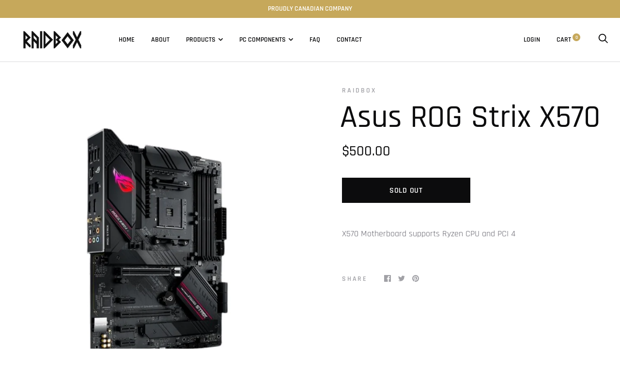

--- FILE ---
content_type: text/html; charset=utf-8
request_url: https://www.raidnow.com/products/asus-rog-strix-x570
body_size: 21625
content:
<!doctype html>

<!--[if IE 9 ]><html class="no-js csscalc no-flexbox ie9" lang="en"><![endif]-->
<!--[if (gt IE 9)|!(IE)]><!--><html class="no-js" lang="en"><!--<![endif]-->
  <head>
    <meta charset="utf-8"> 
    <meta http-equiv="X-UA-Compatible" content="IE=edge,chrome=1">
    <meta name="viewport" content="width=device-width, initial-scale=1.0, height=device-height, minimum-scale=1.0, user-scalable=0">
    <meta name="theme-color" content="#c6a85b">

    <title>
      Asus ROG Strix X570 &ndash; RaidBox
    </title><meta name="description" content="X570 Motherboard supports Ryzen CPU and PCI 4"><link rel="canonical" href="https://www.raidnow.com/products/asus-rog-strix-x570"><link rel="shortcut icon" href="//www.raidnow.com/cdn/shop/files/Untitled_design_-_2020-06-03T193345.423_32x32.png?v=1613766689" type="image/png"><meta property="og:type" content="product">
  <meta property="og:title" content="Asus ROG Strix X570"><meta property="og:image" content="http://www.raidnow.com/cdn/shop/products/ProductVerticalDimension_1_1024x.png?v=1596728575">
    <meta property="og:image:secure_url" content="https://www.raidnow.com/cdn/shop/products/ProductVerticalDimension_1_1024x.png?v=1596728575"><meta property="og:image" content="http://www.raidnow.com/cdn/shop/products/ProductVerticalDimension_1024x.png?v=1596728575">
    <meta property="og:image:secure_url" content="https://www.raidnow.com/cdn/shop/products/ProductVerticalDimension_1024x.png?v=1596728575"><meta property="og:price:amount" content="500.00">
  <meta property="og:price:currency" content="CAD"><meta property="og:description" content="X570 Motherboard supports Ryzen CPU and PCI 4"><meta property="og:url" content="https://www.raidnow.com/products/asus-rog-strix-x570">
<meta property="og:site_name" content="RaidBox"><meta name="twitter:card" content="summary"><meta name="twitter:title" content="Asus ROG Strix X570">
  <meta name="twitter:description" content="X570 Motherboard supports Ryzen CPU and PCI 4">
  <meta name="twitter:image" content="https://www.raidnow.com/cdn/shop/products/ProductVerticalDimension_1_600x600_crop_center.png?v=1596728575"><script>window.performance && window.performance.mark && window.performance.mark('shopify.content_for_header.start');</script><meta name="google-site-verification" content="o5kuz8H1vnz_O2QMqLrdcpI99MCDd685-L8QEK-bOaY">
<meta id="shopify-digital-wallet" name="shopify-digital-wallet" content="/26584285220/digital_wallets/dialog">
<meta name="shopify-checkout-api-token" content="5e054df585cfa4c1f376a57e76318ab2">
<meta id="in-context-paypal-metadata" data-shop-id="26584285220" data-venmo-supported="false" data-environment="production" data-locale="en_US" data-paypal-v4="true" data-currency="CAD">
<link rel="alternate" type="application/json+oembed" href="https://www.raidnow.com/products/asus-rog-strix-x570.oembed">
<script async="async" src="/checkouts/internal/preloads.js?locale=en-CA"></script>
<script id="shopify-features" type="application/json">{"accessToken":"5e054df585cfa4c1f376a57e76318ab2","betas":["rich-media-storefront-analytics"],"domain":"www.raidnow.com","predictiveSearch":true,"shopId":26584285220,"locale":"en"}</script>
<script>var Shopify = Shopify || {};
Shopify.shop = "raidbox-finance.myshopify.com";
Shopify.locale = "en";
Shopify.currency = {"active":"CAD","rate":"1.0"};
Shopify.country = "CA";
Shopify.theme = {"name":"Trademark","id":82607931428,"schema_name":"Trademark","schema_version":"3.8.2","theme_store_id":816,"role":"main"};
Shopify.theme.handle = "null";
Shopify.theme.style = {"id":null,"handle":null};
Shopify.cdnHost = "www.raidnow.com/cdn";
Shopify.routes = Shopify.routes || {};
Shopify.routes.root = "/";</script>
<script type="module">!function(o){(o.Shopify=o.Shopify||{}).modules=!0}(window);</script>
<script>!function(o){function n(){var o=[];function n(){o.push(Array.prototype.slice.apply(arguments))}return n.q=o,n}var t=o.Shopify=o.Shopify||{};t.loadFeatures=n(),t.autoloadFeatures=n()}(window);</script>
<script id="shop-js-analytics" type="application/json">{"pageType":"product"}</script>
<script defer="defer" async type="module" src="//www.raidnow.com/cdn/shopifycloud/shop-js/modules/v2/client.init-shop-cart-sync_BT-GjEfc.en.esm.js"></script>
<script defer="defer" async type="module" src="//www.raidnow.com/cdn/shopifycloud/shop-js/modules/v2/chunk.common_D58fp_Oc.esm.js"></script>
<script defer="defer" async type="module" src="//www.raidnow.com/cdn/shopifycloud/shop-js/modules/v2/chunk.modal_xMitdFEc.esm.js"></script>
<script type="module">
  await import("//www.raidnow.com/cdn/shopifycloud/shop-js/modules/v2/client.init-shop-cart-sync_BT-GjEfc.en.esm.js");
await import("//www.raidnow.com/cdn/shopifycloud/shop-js/modules/v2/chunk.common_D58fp_Oc.esm.js");
await import("//www.raidnow.com/cdn/shopifycloud/shop-js/modules/v2/chunk.modal_xMitdFEc.esm.js");

  window.Shopify.SignInWithShop?.initShopCartSync?.({"fedCMEnabled":true,"windoidEnabled":true});

</script>
<script>(function() {
  var isLoaded = false;
  function asyncLoad() {
    if (isLoaded) return;
    isLoaded = true;
    var urls = ["\/\/cdn.shopify.com\/proxy\/23880d1a2b1d8a453638b191844a51e7ab55ba2dfefba49b57b8c5cc078838f0\/static.cdn.printful.com\/static\/js\/external\/shopify-product-customizer.js?v=0.28\u0026shop=raidbox-finance.myshopify.com\u0026sp-cache-control=cHVibGljLCBtYXgtYWdlPTkwMA"];
    for (var i = 0; i < urls.length; i++) {
      var s = document.createElement('script');
      s.type = 'text/javascript';
      s.async = true;
      s.src = urls[i];
      var x = document.getElementsByTagName('script')[0];
      x.parentNode.insertBefore(s, x);
    }
  };
  if(window.attachEvent) {
    window.attachEvent('onload', asyncLoad);
  } else {
    window.addEventListener('load', asyncLoad, false);
  }
})();</script>
<script id="__st">var __st={"a":26584285220,"offset":-18000,"reqid":"85a5c00d-9909-4ebf-93da-b780fd711af1-1769165043","pageurl":"www.raidnow.com\/products\/asus-rog-strix-x570","u":"d7d7ea41beeb","p":"product","rtyp":"product","rid":4830718623780};</script>
<script>window.ShopifyPaypalV4VisibilityTracking = true;</script>
<script id="captcha-bootstrap">!function(){'use strict';const t='contact',e='account',n='new_comment',o=[[t,t],['blogs',n],['comments',n],[t,'customer']],c=[[e,'customer_login'],[e,'guest_login'],[e,'recover_customer_password'],[e,'create_customer']],r=t=>t.map((([t,e])=>`form[action*='/${t}']:not([data-nocaptcha='true']) input[name='form_type'][value='${e}']`)).join(','),a=t=>()=>t?[...document.querySelectorAll(t)].map((t=>t.form)):[];function s(){const t=[...o],e=r(t);return a(e)}const i='password',u='form_key',d=['recaptcha-v3-token','g-recaptcha-response','h-captcha-response',i],f=()=>{try{return window.sessionStorage}catch{return}},m='__shopify_v',_=t=>t.elements[u];function p(t,e,n=!1){try{const o=window.sessionStorage,c=JSON.parse(o.getItem(e)),{data:r}=function(t){const{data:e,action:n}=t;return t[m]||n?{data:e,action:n}:{data:t,action:n}}(c);for(const[e,n]of Object.entries(r))t.elements[e]&&(t.elements[e].value=n);n&&o.removeItem(e)}catch(o){console.error('form repopulation failed',{error:o})}}const l='form_type',E='cptcha';function T(t){t.dataset[E]=!0}const w=window,h=w.document,L='Shopify',v='ce_forms',y='captcha';let A=!1;((t,e)=>{const n=(g='f06e6c50-85a8-45c8-87d0-21a2b65856fe',I='https://cdn.shopify.com/shopifycloud/storefront-forms-hcaptcha/ce_storefront_forms_captcha_hcaptcha.v1.5.2.iife.js',D={infoText:'Protected by hCaptcha',privacyText:'Privacy',termsText:'Terms'},(t,e,n)=>{const o=w[L][v],c=o.bindForm;if(c)return c(t,g,e,D).then(n);var r;o.q.push([[t,g,e,D],n]),r=I,A||(h.body.append(Object.assign(h.createElement('script'),{id:'captcha-provider',async:!0,src:r})),A=!0)});var g,I,D;w[L]=w[L]||{},w[L][v]=w[L][v]||{},w[L][v].q=[],w[L][y]=w[L][y]||{},w[L][y].protect=function(t,e){n(t,void 0,e),T(t)},Object.freeze(w[L][y]),function(t,e,n,w,h,L){const[v,y,A,g]=function(t,e,n){const i=e?o:[],u=t?c:[],d=[...i,...u],f=r(d),m=r(i),_=r(d.filter((([t,e])=>n.includes(e))));return[a(f),a(m),a(_),s()]}(w,h,L),I=t=>{const e=t.target;return e instanceof HTMLFormElement?e:e&&e.form},D=t=>v().includes(t);t.addEventListener('submit',(t=>{const e=I(t);if(!e)return;const n=D(e)&&!e.dataset.hcaptchaBound&&!e.dataset.recaptchaBound,o=_(e),c=g().includes(e)&&(!o||!o.value);(n||c)&&t.preventDefault(),c&&!n&&(function(t){try{if(!f())return;!function(t){const e=f();if(!e)return;const n=_(t);if(!n)return;const o=n.value;o&&e.removeItem(o)}(t);const e=Array.from(Array(32),(()=>Math.random().toString(36)[2])).join('');!function(t,e){_(t)||t.append(Object.assign(document.createElement('input'),{type:'hidden',name:u})),t.elements[u].value=e}(t,e),function(t,e){const n=f();if(!n)return;const o=[...t.querySelectorAll(`input[type='${i}']`)].map((({name:t})=>t)),c=[...d,...o],r={};for(const[a,s]of new FormData(t).entries())c.includes(a)||(r[a]=s);n.setItem(e,JSON.stringify({[m]:1,action:t.action,data:r}))}(t,e)}catch(e){console.error('failed to persist form',e)}}(e),e.submit())}));const S=(t,e)=>{t&&!t.dataset[E]&&(n(t,e.some((e=>e===t))),T(t))};for(const o of['focusin','change'])t.addEventListener(o,(t=>{const e=I(t);D(e)&&S(e,y())}));const B=e.get('form_key'),M=e.get(l),P=B&&M;t.addEventListener('DOMContentLoaded',(()=>{const t=y();if(P)for(const e of t)e.elements[l].value===M&&p(e,B);[...new Set([...A(),...v().filter((t=>'true'===t.dataset.shopifyCaptcha))])].forEach((e=>S(e,t)))}))}(h,new URLSearchParams(w.location.search),n,t,e,['guest_login'])})(!0,!0)}();</script>
<script integrity="sha256-4kQ18oKyAcykRKYeNunJcIwy7WH5gtpwJnB7kiuLZ1E=" data-source-attribution="shopify.loadfeatures" defer="defer" src="//www.raidnow.com/cdn/shopifycloud/storefront/assets/storefront/load_feature-a0a9edcb.js" crossorigin="anonymous"></script>
<script data-source-attribution="shopify.dynamic_checkout.dynamic.init">var Shopify=Shopify||{};Shopify.PaymentButton=Shopify.PaymentButton||{isStorefrontPortableWallets:!0,init:function(){window.Shopify.PaymentButton.init=function(){};var t=document.createElement("script");t.src="https://www.raidnow.com/cdn/shopifycloud/portable-wallets/latest/portable-wallets.en.js",t.type="module",document.head.appendChild(t)}};
</script>
<script data-source-attribution="shopify.dynamic_checkout.buyer_consent">
  function portableWalletsHideBuyerConsent(e){var t=document.getElementById("shopify-buyer-consent"),n=document.getElementById("shopify-subscription-policy-button");t&&n&&(t.classList.add("hidden"),t.setAttribute("aria-hidden","true"),n.removeEventListener("click",e))}function portableWalletsShowBuyerConsent(e){var t=document.getElementById("shopify-buyer-consent"),n=document.getElementById("shopify-subscription-policy-button");t&&n&&(t.classList.remove("hidden"),t.removeAttribute("aria-hidden"),n.addEventListener("click",e))}window.Shopify?.PaymentButton&&(window.Shopify.PaymentButton.hideBuyerConsent=portableWalletsHideBuyerConsent,window.Shopify.PaymentButton.showBuyerConsent=portableWalletsShowBuyerConsent);
</script>
<script data-source-attribution="shopify.dynamic_checkout.cart.bootstrap">document.addEventListener("DOMContentLoaded",(function(){function t(){return document.querySelector("shopify-accelerated-checkout-cart, shopify-accelerated-checkout")}if(t())Shopify.PaymentButton.init();else{new MutationObserver((function(e,n){t()&&(Shopify.PaymentButton.init(),n.disconnect())})).observe(document.body,{childList:!0,subtree:!0})}}));
</script>
<link id="shopify-accelerated-checkout-styles" rel="stylesheet" media="screen" href="https://www.raidnow.com/cdn/shopifycloud/portable-wallets/latest/accelerated-checkout-backwards-compat.css" crossorigin="anonymous">
<style id="shopify-accelerated-checkout-cart">
        #shopify-buyer-consent {
  margin-top: 1em;
  display: inline-block;
  width: 100%;
}

#shopify-buyer-consent.hidden {
  display: none;
}

#shopify-subscription-policy-button {
  background: none;
  border: none;
  padding: 0;
  text-decoration: underline;
  font-size: inherit;
  cursor: pointer;
}

#shopify-subscription-policy-button::before {
  box-shadow: none;
}

      </style>

<script>window.performance && window.performance.mark && window.performance.mark('shopify.content_for_header.end');</script>

    <link href="//www.raidnow.com/cdn/shop/t/3/assets/theme.scss.css?v=143345103248586444421674767447" rel="stylesheet" type="text/css" media="all" />

    <script src="//www.raidnow.com/cdn/shop/t/3/assets/lazysizes.min.js?v=174358363404432586981591223628" async></script>
    <script src="//ajax.googleapis.com/ajax/libs/jquery/3.1.1/jquery.min.js"></script>
    <script src="//www.raidnow.com/cdn/shop/t/3/assets/modernizr.min.js?v=11689283637850017101591223630"></script>

    <script>
      // This allows to expose several variables to the global scope, to be used in scripts
      window.theme = {
        template: "product",
        currentPage: 1,
        localeRootUrl: '',
        shopCurrency: "CAD",
        moneyFormat: "${{amount}}",
        moneyWithCurrencyFormat: "${{amount}} CAD",
        collectionSortBy: null,
        locale: "en"
      };

      window.languages = {
        productLabelsOnSale: "On Sale",
        productFormAddToCart: "Add to cart",
        productFormSoldOut: "Sold Out",
        productFormUnavailable: "Unavailable",
        cartEstimatedShipping: "+ Estimated shipping: ",
        shippingEstimatorSubmit: "Estimate",
        shippingEstimatorSubmitting: "Estimating...",
        recoverPasswordTitle: "Recover password",
        cartDeleteTitle: "Delete"
      }
    </script>
  <script type="application/ld+json">
  {
    "@context": "http://schema.org",
    "@type": "Product",
    "offers": [{
          "@type": "Offer",
          "name": "Default Title",
          "availability":"https://schema.org/OutOfStock",
          "price": "500.00",
          "priceCurrency": "CAD",
          "priceValidUntil": "2026-02-02","sku": "ROG120","url": "/products/asus-rog-strix-x570/products/asus-rog-strix-x570?variant=32284326035492"
        }
],

    "brand": {
      "name": "RaidBox"
    },
    "name": "Asus ROG Strix X570",
    "description": "X570 Motherboard supports Ryzen CPU and PCI 4",
    "category": "",
    "url": "/products/asus-rog-strix-x570/products/asus-rog-strix-x570",
    "sku": "ROG120",
    "image": {
      "@type": "ImageObject",
      "url": "https://www.raidnow.com/cdn/shop/products/ProductVerticalDimension_1_1024x.png?v=1596728575",
      "image": "https://www.raidnow.com/cdn/shop/products/ProductVerticalDimension_1_1024x.png?v=1596728575",
      "name": "Asus ROG Strix X570",
      "width": "1024",
      "height": "1024"
    }
  }
  </script>
<link rel="stylesheet" href="https://use.fontawesome.com/releases/v5.9.0/css/all.css" crossorigin="anonymous"><link href="https://monorail-edge.shopifysvc.com" rel="dns-prefetch">
<script>(function(){if ("sendBeacon" in navigator && "performance" in window) {try {var session_token_from_headers = performance.getEntriesByType('navigation')[0].serverTiming.find(x => x.name == '_s').description;} catch {var session_token_from_headers = undefined;}var session_cookie_matches = document.cookie.match(/_shopify_s=([^;]*)/);var session_token_from_cookie = session_cookie_matches && session_cookie_matches.length === 2 ? session_cookie_matches[1] : "";var session_token = session_token_from_headers || session_token_from_cookie || "";function handle_abandonment_event(e) {var entries = performance.getEntries().filter(function(entry) {return /monorail-edge.shopifysvc.com/.test(entry.name);});if (!window.abandonment_tracked && entries.length === 0) {window.abandonment_tracked = true;var currentMs = Date.now();var navigation_start = performance.timing.navigationStart;var payload = {shop_id: 26584285220,url: window.location.href,navigation_start,duration: currentMs - navigation_start,session_token,page_type: "product"};window.navigator.sendBeacon("https://monorail-edge.shopifysvc.com/v1/produce", JSON.stringify({schema_id: "online_store_buyer_site_abandonment/1.1",payload: payload,metadata: {event_created_at_ms: currentMs,event_sent_at_ms: currentMs}}));}}window.addEventListener('pagehide', handle_abandonment_event);}}());</script>
<script id="web-pixels-manager-setup">(function e(e,d,r,n,o){if(void 0===o&&(o={}),!Boolean(null===(a=null===(i=window.Shopify)||void 0===i?void 0:i.analytics)||void 0===a?void 0:a.replayQueue)){var i,a;window.Shopify=window.Shopify||{};var t=window.Shopify;t.analytics=t.analytics||{};var s=t.analytics;s.replayQueue=[],s.publish=function(e,d,r){return s.replayQueue.push([e,d,r]),!0};try{self.performance.mark("wpm:start")}catch(e){}var l=function(){var e={modern:/Edge?\/(1{2}[4-9]|1[2-9]\d|[2-9]\d{2}|\d{4,})\.\d+(\.\d+|)|Firefox\/(1{2}[4-9]|1[2-9]\d|[2-9]\d{2}|\d{4,})\.\d+(\.\d+|)|Chrom(ium|e)\/(9{2}|\d{3,})\.\d+(\.\d+|)|(Maci|X1{2}).+ Version\/(15\.\d+|(1[6-9]|[2-9]\d|\d{3,})\.\d+)([,.]\d+|)( \(\w+\)|)( Mobile\/\w+|) Safari\/|Chrome.+OPR\/(9{2}|\d{3,})\.\d+\.\d+|(CPU[ +]OS|iPhone[ +]OS|CPU[ +]iPhone|CPU IPhone OS|CPU iPad OS)[ +]+(15[._]\d+|(1[6-9]|[2-9]\d|\d{3,})[._]\d+)([._]\d+|)|Android:?[ /-](13[3-9]|1[4-9]\d|[2-9]\d{2}|\d{4,})(\.\d+|)(\.\d+|)|Android.+Firefox\/(13[5-9]|1[4-9]\d|[2-9]\d{2}|\d{4,})\.\d+(\.\d+|)|Android.+Chrom(ium|e)\/(13[3-9]|1[4-9]\d|[2-9]\d{2}|\d{4,})\.\d+(\.\d+|)|SamsungBrowser\/([2-9]\d|\d{3,})\.\d+/,legacy:/Edge?\/(1[6-9]|[2-9]\d|\d{3,})\.\d+(\.\d+|)|Firefox\/(5[4-9]|[6-9]\d|\d{3,})\.\d+(\.\d+|)|Chrom(ium|e)\/(5[1-9]|[6-9]\d|\d{3,})\.\d+(\.\d+|)([\d.]+$|.*Safari\/(?![\d.]+ Edge\/[\d.]+$))|(Maci|X1{2}).+ Version\/(10\.\d+|(1[1-9]|[2-9]\d|\d{3,})\.\d+)([,.]\d+|)( \(\w+\)|)( Mobile\/\w+|) Safari\/|Chrome.+OPR\/(3[89]|[4-9]\d|\d{3,})\.\d+\.\d+|(CPU[ +]OS|iPhone[ +]OS|CPU[ +]iPhone|CPU IPhone OS|CPU iPad OS)[ +]+(10[._]\d+|(1[1-9]|[2-9]\d|\d{3,})[._]\d+)([._]\d+|)|Android:?[ /-](13[3-9]|1[4-9]\d|[2-9]\d{2}|\d{4,})(\.\d+|)(\.\d+|)|Mobile Safari.+OPR\/([89]\d|\d{3,})\.\d+\.\d+|Android.+Firefox\/(13[5-9]|1[4-9]\d|[2-9]\d{2}|\d{4,})\.\d+(\.\d+|)|Android.+Chrom(ium|e)\/(13[3-9]|1[4-9]\d|[2-9]\d{2}|\d{4,})\.\d+(\.\d+|)|Android.+(UC? ?Browser|UCWEB|U3)[ /]?(15\.([5-9]|\d{2,})|(1[6-9]|[2-9]\d|\d{3,})\.\d+)\.\d+|SamsungBrowser\/(5\.\d+|([6-9]|\d{2,})\.\d+)|Android.+MQ{2}Browser\/(14(\.(9|\d{2,})|)|(1[5-9]|[2-9]\d|\d{3,})(\.\d+|))(\.\d+|)|K[Aa][Ii]OS\/(3\.\d+|([4-9]|\d{2,})\.\d+)(\.\d+|)/},d=e.modern,r=e.legacy,n=navigator.userAgent;return n.match(d)?"modern":n.match(r)?"legacy":"unknown"}(),u="modern"===l?"modern":"legacy",c=(null!=n?n:{modern:"",legacy:""})[u],f=function(e){return[e.baseUrl,"/wpm","/b",e.hashVersion,"modern"===e.buildTarget?"m":"l",".js"].join("")}({baseUrl:d,hashVersion:r,buildTarget:u}),m=function(e){var d=e.version,r=e.bundleTarget,n=e.surface,o=e.pageUrl,i=e.monorailEndpoint;return{emit:function(e){var a=e.status,t=e.errorMsg,s=(new Date).getTime(),l=JSON.stringify({metadata:{event_sent_at_ms:s},events:[{schema_id:"web_pixels_manager_load/3.1",payload:{version:d,bundle_target:r,page_url:o,status:a,surface:n,error_msg:t},metadata:{event_created_at_ms:s}}]});if(!i)return console&&console.warn&&console.warn("[Web Pixels Manager] No Monorail endpoint provided, skipping logging."),!1;try{return self.navigator.sendBeacon.bind(self.navigator)(i,l)}catch(e){}var u=new XMLHttpRequest;try{return u.open("POST",i,!0),u.setRequestHeader("Content-Type","text/plain"),u.send(l),!0}catch(e){return console&&console.warn&&console.warn("[Web Pixels Manager] Got an unhandled error while logging to Monorail."),!1}}}}({version:r,bundleTarget:l,surface:e.surface,pageUrl:self.location.href,monorailEndpoint:e.monorailEndpoint});try{o.browserTarget=l,function(e){var d=e.src,r=e.async,n=void 0===r||r,o=e.onload,i=e.onerror,a=e.sri,t=e.scriptDataAttributes,s=void 0===t?{}:t,l=document.createElement("script"),u=document.querySelector("head"),c=document.querySelector("body");if(l.async=n,l.src=d,a&&(l.integrity=a,l.crossOrigin="anonymous"),s)for(var f in s)if(Object.prototype.hasOwnProperty.call(s,f))try{l.dataset[f]=s[f]}catch(e){}if(o&&l.addEventListener("load",o),i&&l.addEventListener("error",i),u)u.appendChild(l);else{if(!c)throw new Error("Did not find a head or body element to append the script");c.appendChild(l)}}({src:f,async:!0,onload:function(){if(!function(){var e,d;return Boolean(null===(d=null===(e=window.Shopify)||void 0===e?void 0:e.analytics)||void 0===d?void 0:d.initialized)}()){var d=window.webPixelsManager.init(e)||void 0;if(d){var r=window.Shopify.analytics;r.replayQueue.forEach((function(e){var r=e[0],n=e[1],o=e[2];d.publishCustomEvent(r,n,o)})),r.replayQueue=[],r.publish=d.publishCustomEvent,r.visitor=d.visitor,r.initialized=!0}}},onerror:function(){return m.emit({status:"failed",errorMsg:"".concat(f," has failed to load")})},sri:function(e){var d=/^sha384-[A-Za-z0-9+/=]+$/;return"string"==typeof e&&d.test(e)}(c)?c:"",scriptDataAttributes:o}),m.emit({status:"loading"})}catch(e){m.emit({status:"failed",errorMsg:(null==e?void 0:e.message)||"Unknown error"})}}})({shopId: 26584285220,storefrontBaseUrl: "https://www.raidnow.com",extensionsBaseUrl: "https://extensions.shopifycdn.com/cdn/shopifycloud/web-pixels-manager",monorailEndpoint: "https://monorail-edge.shopifysvc.com/unstable/produce_batch",surface: "storefront-renderer",enabledBetaFlags: ["2dca8a86"],webPixelsConfigList: [{"id":"351011010","configuration":"{\"config\":\"{\\\"pixel_id\\\":\\\"AW-652080123\\\",\\\"target_country\\\":\\\"CA\\\",\\\"gtag_events\\\":[{\\\"type\\\":\\\"search\\\",\\\"action_label\\\":\\\"AW-652080123\\\/BRRGCPznkOEBEPvn97YC\\\"},{\\\"type\\\":\\\"begin_checkout\\\",\\\"action_label\\\":\\\"AW-652080123\\\/QtbHCPnnkOEBEPvn97YC\\\"},{\\\"type\\\":\\\"view_item\\\",\\\"action_label\\\":[\\\"AW-652080123\\\/jTGwCPPnkOEBEPvn97YC\\\",\\\"MC-2K54X33JD5\\\"]},{\\\"type\\\":\\\"purchase\\\",\\\"action_label\\\":[\\\"AW-652080123\\\/ROQvCPDnkOEBEPvn97YC\\\",\\\"MC-2K54X33JD5\\\"]},{\\\"type\\\":\\\"page_view\\\",\\\"action_label\\\":[\\\"AW-652080123\\\/xdMNCO3nkOEBEPvn97YC\\\",\\\"MC-2K54X33JD5\\\"]},{\\\"type\\\":\\\"add_payment_info\\\",\\\"action_label\\\":\\\"AW-652080123\\\/McYsCP_nkOEBEPvn97YC\\\"},{\\\"type\\\":\\\"add_to_cart\\\",\\\"action_label\\\":\\\"AW-652080123\\\/XFS_CPbnkOEBEPvn97YC\\\"}],\\\"enable_monitoring_mode\\\":false}\"}","eventPayloadVersion":"v1","runtimeContext":"OPEN","scriptVersion":"b2a88bafab3e21179ed38636efcd8a93","type":"APP","apiClientId":1780363,"privacyPurposes":[],"dataSharingAdjustments":{"protectedCustomerApprovalScopes":["read_customer_address","read_customer_email","read_customer_name","read_customer_personal_data","read_customer_phone"]}},{"id":"196772034","configuration":"{\"pixel_id\":\"2826747250695766\",\"pixel_type\":\"facebook_pixel\",\"metaapp_system_user_token\":\"-\"}","eventPayloadVersion":"v1","runtimeContext":"OPEN","scriptVersion":"ca16bc87fe92b6042fbaa3acc2fbdaa6","type":"APP","apiClientId":2329312,"privacyPurposes":["ANALYTICS","MARKETING","SALE_OF_DATA"],"dataSharingAdjustments":{"protectedCustomerApprovalScopes":["read_customer_address","read_customer_email","read_customer_name","read_customer_personal_data","read_customer_phone"]}},{"id":"shopify-app-pixel","configuration":"{}","eventPayloadVersion":"v1","runtimeContext":"STRICT","scriptVersion":"0450","apiClientId":"shopify-pixel","type":"APP","privacyPurposes":["ANALYTICS","MARKETING"]},{"id":"shopify-custom-pixel","eventPayloadVersion":"v1","runtimeContext":"LAX","scriptVersion":"0450","apiClientId":"shopify-pixel","type":"CUSTOM","privacyPurposes":["ANALYTICS","MARKETING"]}],isMerchantRequest: false,initData: {"shop":{"name":"RaidBox","paymentSettings":{"currencyCode":"CAD"},"myshopifyDomain":"raidbox-finance.myshopify.com","countryCode":"CA","storefrontUrl":"https:\/\/www.raidnow.com"},"customer":null,"cart":null,"checkout":null,"productVariants":[{"price":{"amount":500.0,"currencyCode":"CAD"},"product":{"title":"Asus ROG Strix X570","vendor":"RaidBox","id":"4830718623780","untranslatedTitle":"Asus ROG Strix X570","url":"\/products\/asus-rog-strix-x570","type":""},"id":"32284326035492","image":{"src":"\/\/www.raidnow.com\/cdn\/shop\/products\/ProductVerticalDimension_1.png?v=1596728575"},"sku":"ROG120","title":"Default Title","untranslatedTitle":"Default Title"}],"purchasingCompany":null},},"https://www.raidnow.com/cdn","fcfee988w5aeb613cpc8e4bc33m6693e112",{"modern":"","legacy":""},{"shopId":"26584285220","storefrontBaseUrl":"https:\/\/www.raidnow.com","extensionBaseUrl":"https:\/\/extensions.shopifycdn.com\/cdn\/shopifycloud\/web-pixels-manager","surface":"storefront-renderer","enabledBetaFlags":"[\"2dca8a86\"]","isMerchantRequest":"false","hashVersion":"fcfee988w5aeb613cpc8e4bc33m6693e112","publish":"custom","events":"[[\"page_viewed\",{}],[\"product_viewed\",{\"productVariant\":{\"price\":{\"amount\":500.0,\"currencyCode\":\"CAD\"},\"product\":{\"title\":\"Asus ROG Strix X570\",\"vendor\":\"RaidBox\",\"id\":\"4830718623780\",\"untranslatedTitle\":\"Asus ROG Strix X570\",\"url\":\"\/products\/asus-rog-strix-x570\",\"type\":\"\"},\"id\":\"32284326035492\",\"image\":{\"src\":\"\/\/www.raidnow.com\/cdn\/shop\/products\/ProductVerticalDimension_1.png?v=1596728575\"},\"sku\":\"ROG120\",\"title\":\"Default Title\",\"untranslatedTitle\":\"Default Title\"}}]]"});</script><script>
  window.ShopifyAnalytics = window.ShopifyAnalytics || {};
  window.ShopifyAnalytics.meta = window.ShopifyAnalytics.meta || {};
  window.ShopifyAnalytics.meta.currency = 'CAD';
  var meta = {"product":{"id":4830718623780,"gid":"gid:\/\/shopify\/Product\/4830718623780","vendor":"RaidBox","type":"","handle":"asus-rog-strix-x570","variants":[{"id":32284326035492,"price":50000,"name":"Asus ROG Strix X570","public_title":null,"sku":"ROG120"}],"remote":false},"page":{"pageType":"product","resourceType":"product","resourceId":4830718623780,"requestId":"85a5c00d-9909-4ebf-93da-b780fd711af1-1769165043"}};
  for (var attr in meta) {
    window.ShopifyAnalytics.meta[attr] = meta[attr];
  }
</script>
<script class="analytics">
  (function () {
    var customDocumentWrite = function(content) {
      var jquery = null;

      if (window.jQuery) {
        jquery = window.jQuery;
      } else if (window.Checkout && window.Checkout.$) {
        jquery = window.Checkout.$;
      }

      if (jquery) {
        jquery('body').append(content);
      }
    };

    var hasLoggedConversion = function(token) {
      if (token) {
        return document.cookie.indexOf('loggedConversion=' + token) !== -1;
      }
      return false;
    }

    var setCookieIfConversion = function(token) {
      if (token) {
        var twoMonthsFromNow = new Date(Date.now());
        twoMonthsFromNow.setMonth(twoMonthsFromNow.getMonth() + 2);

        document.cookie = 'loggedConversion=' + token + '; expires=' + twoMonthsFromNow;
      }
    }

    var trekkie = window.ShopifyAnalytics.lib = window.trekkie = window.trekkie || [];
    if (trekkie.integrations) {
      return;
    }
    trekkie.methods = [
      'identify',
      'page',
      'ready',
      'track',
      'trackForm',
      'trackLink'
    ];
    trekkie.factory = function(method) {
      return function() {
        var args = Array.prototype.slice.call(arguments);
        args.unshift(method);
        trekkie.push(args);
        return trekkie;
      };
    };
    for (var i = 0; i < trekkie.methods.length; i++) {
      var key = trekkie.methods[i];
      trekkie[key] = trekkie.factory(key);
    }
    trekkie.load = function(config) {
      trekkie.config = config || {};
      trekkie.config.initialDocumentCookie = document.cookie;
      var first = document.getElementsByTagName('script')[0];
      var script = document.createElement('script');
      script.type = 'text/javascript';
      script.onerror = function(e) {
        var scriptFallback = document.createElement('script');
        scriptFallback.type = 'text/javascript';
        scriptFallback.onerror = function(error) {
                var Monorail = {
      produce: function produce(monorailDomain, schemaId, payload) {
        var currentMs = new Date().getTime();
        var event = {
          schema_id: schemaId,
          payload: payload,
          metadata: {
            event_created_at_ms: currentMs,
            event_sent_at_ms: currentMs
          }
        };
        return Monorail.sendRequest("https://" + monorailDomain + "/v1/produce", JSON.stringify(event));
      },
      sendRequest: function sendRequest(endpointUrl, payload) {
        // Try the sendBeacon API
        if (window && window.navigator && typeof window.navigator.sendBeacon === 'function' && typeof window.Blob === 'function' && !Monorail.isIos12()) {
          var blobData = new window.Blob([payload], {
            type: 'text/plain'
          });

          if (window.navigator.sendBeacon(endpointUrl, blobData)) {
            return true;
          } // sendBeacon was not successful

        } // XHR beacon

        var xhr = new XMLHttpRequest();

        try {
          xhr.open('POST', endpointUrl);
          xhr.setRequestHeader('Content-Type', 'text/plain');
          xhr.send(payload);
        } catch (e) {
          console.log(e);
        }

        return false;
      },
      isIos12: function isIos12() {
        return window.navigator.userAgent.lastIndexOf('iPhone; CPU iPhone OS 12_') !== -1 || window.navigator.userAgent.lastIndexOf('iPad; CPU OS 12_') !== -1;
      }
    };
    Monorail.produce('monorail-edge.shopifysvc.com',
      'trekkie_storefront_load_errors/1.1',
      {shop_id: 26584285220,
      theme_id: 82607931428,
      app_name: "storefront",
      context_url: window.location.href,
      source_url: "//www.raidnow.com/cdn/s/trekkie.storefront.8d95595f799fbf7e1d32231b9a28fd43b70c67d3.min.js"});

        };
        scriptFallback.async = true;
        scriptFallback.src = '//www.raidnow.com/cdn/s/trekkie.storefront.8d95595f799fbf7e1d32231b9a28fd43b70c67d3.min.js';
        first.parentNode.insertBefore(scriptFallback, first);
      };
      script.async = true;
      script.src = '//www.raidnow.com/cdn/s/trekkie.storefront.8d95595f799fbf7e1d32231b9a28fd43b70c67d3.min.js';
      first.parentNode.insertBefore(script, first);
    };
    trekkie.load(
      {"Trekkie":{"appName":"storefront","development":false,"defaultAttributes":{"shopId":26584285220,"isMerchantRequest":null,"themeId":82607931428,"themeCityHash":"14043730182765070607","contentLanguage":"en","currency":"CAD","eventMetadataId":"d4fddb31-cd55-4a1e-b0f8-abe4fd53f49f"},"isServerSideCookieWritingEnabled":true,"monorailRegion":"shop_domain","enabledBetaFlags":["65f19447"]},"Session Attribution":{},"S2S":{"facebookCapiEnabled":true,"source":"trekkie-storefront-renderer","apiClientId":580111}}
    );

    var loaded = false;
    trekkie.ready(function() {
      if (loaded) return;
      loaded = true;

      window.ShopifyAnalytics.lib = window.trekkie;

      var originalDocumentWrite = document.write;
      document.write = customDocumentWrite;
      try { window.ShopifyAnalytics.merchantGoogleAnalytics.call(this); } catch(error) {};
      document.write = originalDocumentWrite;

      window.ShopifyAnalytics.lib.page(null,{"pageType":"product","resourceType":"product","resourceId":4830718623780,"requestId":"85a5c00d-9909-4ebf-93da-b780fd711af1-1769165043","shopifyEmitted":true});

      var match = window.location.pathname.match(/checkouts\/(.+)\/(thank_you|post_purchase)/)
      var token = match? match[1]: undefined;
      if (!hasLoggedConversion(token)) {
        setCookieIfConversion(token);
        window.ShopifyAnalytics.lib.track("Viewed Product",{"currency":"CAD","variantId":32284326035492,"productId":4830718623780,"productGid":"gid:\/\/shopify\/Product\/4830718623780","name":"Asus ROG Strix X570","price":"500.00","sku":"ROG120","brand":"RaidBox","variant":null,"category":"","nonInteraction":true,"remote":false},undefined,undefined,{"shopifyEmitted":true});
      window.ShopifyAnalytics.lib.track("monorail:\/\/trekkie_storefront_viewed_product\/1.1",{"currency":"CAD","variantId":32284326035492,"productId":4830718623780,"productGid":"gid:\/\/shopify\/Product\/4830718623780","name":"Asus ROG Strix X570","price":"500.00","sku":"ROG120","brand":"RaidBox","variant":null,"category":"","nonInteraction":true,"remote":false,"referer":"https:\/\/www.raidnow.com\/products\/asus-rog-strix-x570"});
      }
    });


        var eventsListenerScript = document.createElement('script');
        eventsListenerScript.async = true;
        eventsListenerScript.src = "//www.raidnow.com/cdn/shopifycloud/storefront/assets/shop_events_listener-3da45d37.js";
        document.getElementsByTagName('head')[0].appendChild(eventsListenerScript);

})();</script>
<script
  defer
  src="https://www.raidnow.com/cdn/shopifycloud/perf-kit/shopify-perf-kit-3.0.4.min.js"
  data-application="storefront-renderer"
  data-shop-id="26584285220"
  data-render-region="gcp-us-central1"
  data-page-type="product"
  data-theme-instance-id="82607931428"
  data-theme-name="Trademark"
  data-theme-version="3.8.2"
  data-monorail-region="shop_domain"
  data-resource-timing-sampling-rate="10"
  data-shs="true"
  data-shs-beacon="true"
  data-shs-export-with-fetch="true"
  data-shs-logs-sample-rate="1"
  data-shs-beacon-endpoint="https://www.raidnow.com/api/collect"
></script>
</head><body class="trademark--v3 template-product "><svg style="position: absolute; width: 0; height: 0; overflow: hidden;" version="1.1" xmlns="http://www.w3.org/2000/svg" xmlns:xlink="http://www.w3.org/1999/xlink">
  <defs>
    <symbol id="icon-plus" viewBox="0 0 32 32">
      <title>plus</title>
      <path class="path1" d="M31.273 14.545h-13.818v-13.818c0-0.401-0.326-0.727-0.727-0.727h-1.455c-0.401 0-0.727 0.326-0.727 0.727v13.818h-13.818c-0.401 0-0.727 0.326-0.727 0.727v1.455c0 0.401 0.326 0.727 0.727 0.727h13.818v13.818c0 0.401 0.326 0.727 0.727 0.727h1.455c0.401 0 0.727-0.326 0.727-0.727v-13.818h13.818c0.401 0 0.727-0.326 0.727-0.727v-1.455c0-0.401-0.326-0.727-0.727-0.727z"></path>
    </symbol>
    <symbol id="icon-minus" viewBox="0 0 32 32">
      <title>minus</title>
      <path class="path1" d="M0.727 17.455h30.545c0.401 0 0.727-0.326 0.727-0.727v-1.455c0-0.401-0.326-0.727-0.727-0.727h-30.545c-0.401 0-0.727 0.326-0.727 0.727v1.455c0 0.401 0.326 0.727 0.727 0.727z"></path>
    </symbol>
    <symbol id="icon-cross" viewBox="0 0 32 32">
      <title>cross</title>
      <path class="path1" d="M28.908 0.376l-12.907 12.907-12.907-12.907c-0.376-0.375-0.984-0.376-1.358 0l-1.359 1.358c-0.376 0.376-0.376 0.984 0 1.358l12.908 12.907-12.908 12.907c-0.376 0.376-0.376 0.984 0 1.358l1.358 1.358c0.376 0.375 0.984 0.375 1.358 0l12.907-12.907 12.907 12.907c0.376 0.375 0.984 0.376 1.358 0l1.358-1.358c0.376-0.376 0.376-0.984 0-1.358l-12.906-12.907 12.907-12.907c0.376-0.376 0.376-0.984 0-1.358l-1.358-1.358c-0.375-0.376-0.984-0.376-1.358 0z"></path>
    </symbol>
    <symbol id="icon-arrow-left" viewBox="0 0 17 32">
      <title>arrow-left</title>
      <path class="path1" fill="none" stroke="currentColor" stroke-width="1.7808" stroke-miterlimit="4" stroke-linecap="butt" stroke-linejoin="miter" d="M15.578 30.25l-14.251-14.251 14.251-14.249"></path>
    </symbol>
    <symbol id="icon-arrow-right" viewBox="0 0 17 32">
      <title>arrow-right</title>
      <path class="path1" fill="none" stroke="currentColor" stroke-width="1.7808" stroke-miterlimit="4" stroke-linecap="butt" stroke-linejoin="miter" d="M1.328 1.75l14.25 14.25-14.25 14.25"></path>
    </symbol>
    <symbol id="icon-arrow-bottom" viewBox="0 0 30 32">
      <title>arrow-bottom</title>
      <path class="path1" fill="none" stroke="currentColor" stroke-width="1.7808" stroke-miterlimit="4" stroke-linecap="butt" stroke-linejoin="miter" d="M29.25 8.875l-14.25 14.25-14.25-14.25"></path>
    </symbol>
    <symbol id="icon-cart" viewBox="0 0 25 32">
      <title>cart</title>
      <path class="path1" d="M22.957 6.957h-3.478c0-3.899-3.011-6.959-6.927-6.959s-6.986 3.060-6.986 6.959v0h-3.478c-1.093 0-2.087 0.993-2.087 2.081v20.995c0 1.088 0.886 1.97 1.978 1.97h21.087c1.093 0 1.978-0.882 1.978-1.97v-20.99c0-1.088-0.994-2.087-2.087-2.087zM8.348 6.957c0-2.371 1.821-4.189 4.203-4.189s4.145 1.818 4.145 4.189v0h-8.348z"></path>
    </symbol>
    <symbol id="icon-dropdown-arrow" viewBox="0 0 53 32">
      <title>dropdown-arrow</title>
      <path class="path1" d="M26.631 31.968c-1.383 0-2.708-0.556-3.683-1.537l-20.914-20.967c-2.035-2.035-2.035-5.352 0-7.392 2.040-2.040 5.336-2.040 7.376 0l17.21 17.258 17.115-17.247c2.029-2.045 5.336-2.051 7.37-0.021 2.040 2.040 2.051 5.346 0.021 7.397l-20.797 20.962c-0.98 0.986-2.305 1.542-3.688 1.547h-0.011z"></path>
    </symbol>
    <symbol id="icon-next" viewBox="0 0 19 32">
      <title>next</title>
      <path class="path1" d="M19.079 15.923c0 0.849-0.335 1.662-0.932 2.262l-12.759 12.832c-1.241 1.247-3.257 1.247-4.498 0-1.244-1.251-1.244-3.277 0-4.524l10.503-10.563-10.496-10.5c-1.247-1.247-1.251-3.273-0.013-4.524 1.241-1.251 3.254-1.257 4.498-0.013l12.759 12.762c0.6 0.6 0.935 1.413 0.938 2.265v0.003z"></path>
    </symbol>
    <symbol id="icon-previous" viewBox="0 0 19 32">
      <title>previous</title>
      <path class="path1" d="M-0.032 16.029c0-0.851 0.339-1.667 0.938-2.269l12.864-12.87c1.251-1.254 3.286-1.254 4.538 0s1.251 3.283 0 4.538l-10.589 10.595 10.582 10.531c1.254 1.251 1.258 3.283 0.013 4.538-1.251 1.254-3.28 1.261-4.538 0.013l-12.861-12.8c-0.605-0.602-0.944-1.421-0.947-2.272v-0.003z"></path>
    </symbol>
    <symbol id="icon-heart" viewBox="0 0 39 32">
      <title>heart</title>
      <path class="path1" d="M28.273 0.013c-5.53 0-8.944 4.689-8.944 4.689s-3.414-4.689-8.944-4.689c-3.077 0-10.386 3.11-10.386 10.911 0 12.448 19.329 21.063 19.329 21.063s19.327-8.615 19.327-21.063c0-7.801-7.308-10.911-10.384-10.911z"></path>
    </symbol>
    <symbol id="icon-search" viewBox="0 0 32 32">
      <title>search</title>
      <path class="path1" d="M31.28 31.481c-0.299 0.299-0.688 0.45-1.080 0.45-0.39 0-0.781-0.15-1.078-0.45l-7.638-7.672c-2.263 1.775-4.966 2.717-7.699 2.717-3.218 0-6.436-1.23-8.885-3.69-4.9-4.92-4.9-12.927 0-17.849 4.9-4.918 12.873-4.918 17.77 0 4.531 4.551 4.817 11.709 0.97 16.657l7.64 7.672c0.595 0.598 0.595 1.567 0 2.165zM20.514 7.155c-1.856-1.863-4.291-2.794-6.729-2.794s-4.873 0.931-6.729 2.794c-3.71 3.726-3.71 9.79 0 13.515 3.71 3.726 9.746 3.726 13.457 0 3.71-3.725 3.71-9.788 0-13.515z"></path>
    </symbol>
    <symbol id="icon-tick" viewBox="0 0 41 32">
      <title>tick</title>
      <path class="path1" d="M16.38 31.993l-16.38-17.288 5.969-6.301 10.411 10.99 18.367-19.388 5.972 6.301-24.339 25.686z"></path>
    </symbol>
    <symbol id="icon-facebook" viewBox="0 0 32 32">
      <title>facebook</title>
      <path class="path1" d="M30.208 0q0.75 0 1.271 0.521t0.521 1.271v28.416q0 0.75-0.521 1.271t-1.271 0.521h-8.083v-12.333h4.125l0.583-4.875h-4.708v-3.125q0-1.125 0.5-1.708t1.833-0.583h2.542v-4.333q-1.667-0.167-3.708-0.167-2.792 0-4.5 1.646t-1.708 4.646v3.625h-4.125v4.875h4.125v12.333h-15.292q-0.75 0-1.271-0.521t-0.521-1.271v-28.416q0-0.75 0.521-1.271t1.271-0.521h28.416z"></path>
    </symbol>
    <symbol id="icon-fancy" viewBox="0 0 24 32">
      <title>fancy</title>
      <path class="path1" d="M22.854 9.333q0-3.875-3.271-6.604t-7.854-2.729-7.833 2.729-3.25 6.604v12.458q0 0.75 0.688 1.312t1.646 0.562h6.042v6.042q0 0.958 0.792 1.625t1.917 0.667 1.938-0.667 0.813-1.625v-6.042h6.083q0.958 0 1.625-0.562t0.667-1.312v-12.458z"></path>
    </symbol>
    <symbol id="icon-google-plus" viewBox="0 0 41 32">
      <title>google-plus</title>
      <path class="path1" d="M12.995 14.142v4.456h7.37c-0.297 1.912-2.228 5.606-7.37 5.606-4.437 0-8.057-3.676-8.057-8.206s3.621-8.206 8.057-8.206c2.525 0 4.214 1.077 5.18 2.005l3.527-3.397c-2.265-2.117-5.198-3.397-8.707-3.397-7.185 0-12.996 5.811-12.996 12.996s5.811 12.996 12.996 12.996c7.5 0 12.476-5.272 12.476-12.698 0-0.854-0.092-1.504-0.204-2.153h-12.272zM40.844 14.142h-3.713v-3.713h-3.713v3.713h-3.713v3.713h3.713v3.713h3.713v-3.713h3.713z"></path>
    </symbol>
    <symbol id="icon-instagram" viewBox="0 0 32 32">
      <title>instagram</title>
      <path class="path1" d="M15.994 2.886c4.273 0 4.775 0.019 6.464 0.095 1.562 0.070 2.406 0.33 2.971 0.552 0.749 0.292 1.283 0.635 1.841 1.194s0.908 1.092 1.194 1.841c0.216 0.565 0.483 1.41 0.552 2.971 0.076 1.689 0.095 2.19 0.095 6.464s-0.019 4.775-0.095 6.464c-0.070 1.562-0.33 2.406-0.552 2.971-0.292 0.749-0.635 1.283-1.194 1.841s-1.092 0.908-1.841 1.194c-0.565 0.216-1.41 0.483-2.971 0.552-1.689 0.076-2.19 0.095-6.464 0.095s-4.775-0.019-6.464-0.095c-1.562-0.070-2.406-0.33-2.971-0.552-0.749-0.292-1.283-0.635-1.841-1.194s-0.908-1.092-1.194-1.841c-0.216-0.565-0.483-1.41-0.552-2.971-0.076-1.689-0.095-2.19-0.095-6.464s0.019-4.775 0.095-6.464c0.070-1.562 0.33-2.406 0.552-2.971 0.292-0.749 0.635-1.283 1.194-1.841s1.092-0.908 1.841-1.194c0.565-0.216 1.41-0.483 2.971-0.552 1.689-0.083 2.19-0.095 6.464-0.095zM15.994 0.003c-4.343 0-4.889 0.019-6.597 0.095-1.702 0.076-2.864 0.349-3.879 0.743-1.054 0.406-1.943 0.959-2.832 1.848s-1.435 1.784-1.848 2.832c-0.394 1.016-0.667 2.178-0.743 3.886-0.076 1.702-0.095 2.248-0.095 6.59s0.019 4.889 0.095 6.597c0.076 1.702 0.349 2.864 0.743 3.886 0.406 1.054 0.959 1.943 1.848 2.832s1.784 1.435 2.832 1.848c1.016 0.394 2.178 0.667 3.886 0.743s2.248 0.095 6.597 0.095 4.889-0.019 6.597-0.095c1.702-0.076 2.864-0.349 3.886-0.743 1.054-0.406 1.943-0.959 2.832-1.848s1.435-1.784 1.848-2.832c0.394-1.016 0.667-2.178 0.743-3.886s0.095-2.248 0.095-6.597-0.019-4.889-0.095-6.597c-0.076-1.702-0.349-2.864-0.743-3.886-0.406-1.054-0.959-1.943-1.848-2.832s-1.784-1.435-2.832-1.848c-1.016-0.394-2.178-0.667-3.886-0.743-1.714-0.070-2.26-0.089-6.603-0.089v0zM15.994 7.781c-4.533 0-8.216 3.676-8.216 8.216s3.683 8.216 8.216 8.216 8.216-3.683 8.216-8.216-3.683-8.216-8.216-8.216zM15.994 21.33c-2.946 0-5.333-2.387-5.333-5.333s2.387-5.333 5.333-5.333c2.946 0 5.333 2.387 5.333 5.333s-2.387 5.333-5.333 5.333zM26.451 7.457c0 1.059-0.858 1.917-1.917 1.917s-1.917-0.858-1.917-1.917c0-1.059 0.858-1.917 1.917-1.917s1.917 0.858 1.917 1.917z"></path>
    </symbol>
    <symbol id="icon-pinterest" viewBox="0 0 32 32">
      <title>pinterest</title>
      <path class="path1" d="M16 0q3.25 0 6.208 1.271t5.104 3.417 3.417 5.104 1.271 6.208q0 4.333-2.146 8.021t-5.833 5.833-8.021 2.146q-2.375 0-4.542-0.625 1.208-1.958 1.625-3.458l1.125-4.375q0.417 0.792 1.542 1.396t2.375 0.604q2.5 0 4.479-1.438t3.063-3.937 1.083-5.625q0-3.708-2.854-6.437t-7.271-2.729q-2.708 0-4.958 0.917t-3.625 2.396-2.104 3.208-0.729 3.479q0 2.167 0.812 3.792t2.438 2.292q0.292 0.125 0.5 0.021t0.292-0.396q0.292-1.042 0.333-1.292 0.167-0.458-0.208-0.875-1.083-1.208-1.083-3.125 0-3.167 2.188-5.437t5.729-2.271q3.125 0 4.875 1.708t1.75 4.458q0 2.292-0.625 4.229t-1.792 3.104-2.667 1.167q-1.25 0-2.042-0.917t-0.5-2.167q0.167-0.583 0.438-1.5t0.458-1.563 0.354-1.396 0.167-1.25q0-1.042-0.542-1.708t-1.583-0.667q-1.292 0-2.167 1.188t-0.875 2.979q0 0.667 0.104 1.292t0.229 0.917l0.125 0.292q-1.708 7.417-2.083 8.708-0.333 1.583-0.25 3.708-4.292-1.917-6.938-5.875t-2.646-8.792q0-6.625 4.687-11.312t11.312-4.687z"></path>
    </symbol>
    <symbol id="icon-tumblr" viewBox="0 0 32 32">
      <title>tumblr</title>
      <path class="path1" d="M6.593 13.105h3.323v11.256q0 2.037 0.456 3.35 0.509 1.206 1.581 2.144 1.045 0.965 2.76 1.581 1.635 0.563 3.725 0.563 1.822 0 3.404-0.402 1.367-0.268 3.564-1.313v-5.038q-2.224 1.528-4.61 1.528-1.179 0-2.358-0.616-0.697-0.456-1.045-1.26-0.268-0.884-0.268-3.564v-8.228h7.236v-5.038h-7.236v-8.067h-4.342q-0.214 2.278-1.045 4.047-0.831 1.715-2.090 2.734-1.313 1.233-3.055 1.769v4.556z"></path>
    </symbol>
    <symbol id="icon-twitter" viewBox="0 0 32 32">
      <title>twitter</title>
      <path class="path1" d="M31.813 6.126q-1.348 1.988-3.235 3.37 0 0.135 0.034 0.421t0.034 0.421q0 2.629-0.775 5.257t-2.359 5.021-3.758 4.246-5.223 2.966-6.555 1.112q-5.459 0-9.975-2.932 0.944 0.067 1.55 0.067 4.55 0 8.122-2.763-2.123-0.034-3.791-1.297t-2.342-3.252q0.573 0.135 1.247 0.135 0.91 0 1.719-0.27-2.258-0.472-3.741-2.258t-1.483-4.111v-0.067q1.281 0.674 2.932 0.741-1.314-0.876-2.089-2.308t-0.775-3.084q0-1.685 0.843-3.303 2.46 3.067 5.948 4.836t7.566 1.971q-0.236-0.842-0.236-1.483 0-2.696 1.921-4.6t4.684-1.904q1.348 0 2.595 0.539t2.123 1.517q2.224-0.438 4.145-1.584-0.708 2.292-2.864 3.606 2.056-0.27 3.741-1.011z"></path>
    </symbol>
    <symbol id="icon-vimeo" viewBox="0 0 32 32">
      <title>vimeo</title>
      <path class="path1" d="M0 9.393l1.511 2.023q2.1-1.562 2.535-1.562 1.664 0 3.098 5.301 0.384 1.46 1.255 4.75t1.357 5.057q1.895 5.301 4.763 5.301 4.558 0 11.062-8.757 6.376-8.322 6.606-13.162v-0.563q0-5.89-4.712-6.043h-0.358q-6.325 0-8.706 7.759 1.383-0.589 2.407-0.589 2.177 0 2.177 2.253 0 0.282-0.026 0.589-0.154 1.818-2.151 4.968-2.049 3.303-3.047 3.303-1.332 0-2.356-5.019-0.307-1.178-1.306-7.605-0.435-2.766-1.613-4.097-1.024-1.152-2.561-1.178-0.205 0-0.435 0.026-1.613 0.154-4.788 2.945-1.639 1.536-4.712 4.302z"></path>
    </symbol>
    <symbol id="icon-rss" viewBox="0 0 32 32">
      <title>rss</title>
      <path class="path1" d="M7.253 24.736c0.774 0.774 1.246 1.824 1.25 2.993-0.004 1.167-0.476 2.219-1.248 2.989l-0.002 0.002c-0.774 0.77-1.83 1.239-3.006 1.239-1.173 0-2.227-0.471-3.002-1.242-0.77-0.77-1.246-1.82-1.246-2.989s0.476-2.221 1.246-2.995v0.002c0.774-0.772 1.828-1.246 3.002-1.246 1.175 0 2.231 0.476 3.006 1.246zM7.253 24.734v0.002c0.002 0 0.002 0 0.002 0l-0.002-0.002zM1.246 30.72c0 0 0 0 0-0.002 0 0 0 0 0 0v0.002zM0.004 10.882v6.11c3.987 0.002 7.761 1.568 10.586 4.397 2.822 2.818 4.382 6.598 4.388 10.601h0.002v0.011h6.135c-0.004-5.82-2.37-11.093-6.195-14.921s-9.097-6.195-14.916-6.197zM0.015 0v6.108c14.259 0.011 25.85 11.62 25.86 25.892h6.125c-0.004-8.821-3.59-16.813-9.385-22.611-5.796-5.796-13.783-9.385-22.601-9.389z"></path>
    </symbol>
    <symbol id="icon-youtube" viewBox="0 0 33 32">
      <title>youtube</title>
      <path class="path1" d="M0 25.693q0 1.997 1.318 3.395t3.209 1.398h24.259q1.891 0 3.209-1.398t1.318-3.395v-19.306q0-1.997-1.331-3.435t-3.195-1.438h-24.259q-1.864 0-3.195 1.438t-1.331 3.435v19.306zM12.116 22.205v-12.329q0-0.186 0.107-0.293 0.080-0.027 0.133-0.027l0.133 0.027 11.61 6.178q0.107 0.107 0.107 0.266 0 0.107-0.107 0.213l-11.61 6.178q-0.053 0.053-0.107 0.053-0.107 0-0.16-0.053-0.107-0.107-0.107-0.213z"></path>
    </symbol>
    <symbol id="icon-lock" viewBox="0 0 23 32">
      <title>lock</title>
      <path class="path1" d="M21.986 12.829h-1.579v-3.908c0-4.929-4.010-8.94-8.934-8.94-4.927 0-8.934 4.010-8.934 8.94v3.908h-1.581c-0.509 0-0.925 0.415-0.925 0.925v17.346c0 0.509 0.415 0.925 0.925 0.925h21.029c0.512 0 0.925-0.415 0.925-0.925v-17.346c0-0.509-0.413-0.925-0.925-0.925zM12.912 23.385v3.694c0 0.322-0.26 0.584-0.582 0.584h-1.716c-0.322 0-0.584-0.263-0.584-0.584v-3.694c-0.638-0.45-1.053-1.195-1.053-2.037 0-1.378 1.118-2.496 2.496-2.496s2.493 1.118 2.493 2.496c0 0.842-0.415 1.587-1.053 2.037zM16.139 12.829h-9.336v-3.908c0-2.576 2.093-4.672 4.669-4.672 2.573 0 4.667 2.096 4.667 4.672v3.908z"></path>
    </symbol>
    <symbol id="icon-video-play" viewBox="0 0 32 32">
      <title>video-play</title>
      <path class="path1" d="M0 0v32h32v-32h-32zM30.609 30.609h-29.217v-29.217h29.217v29.217zM12.522 10.435v11.13l7.652-5.565z"></path>
    </symbol>
    <symbol id="icon-sale" viewBox="0 0 24 24">
      <title>sale</title>
      <path d="M22.707 12.293l-11-11A1.002 1.002 0 0 0 11 1H2a1 1 0 0 0-1 1v9c0 .265.105.52.293.707l11 11a.997.997 0 0 0 1.414 0l9-9a.999.999 0 0 0 0-1.414zM7 9a2 2 0 1 1-.001-3.999A2 2 0 0 1 7 9zm6 8.414L8.586 13 10 11.586 14.414 16 13 17.414zm3-3L11.586 10 13 8.586 17.414 13 16 14.414z" fill="currentColor"></path>
    </symbol>
    <symbol id="icon-media-model-badge" viewBox="0 0 26 26">
      <title>model badge</title>
      <path d="M1 25h24V1H1z" fill="#ffffff"></path>
      <path d="M.5 25v.5h25V.5H.5z" fill="none" stroke="#66656e" stroke-opacity=".15"></path>
      <path d="M19.13 8.28L14 5.32a2 2 0 00-2 0l-5.12 3a2 2 0 00-1 1.76V16a2 2 0 001 1.76l5.12 3a2 2 0 002 0l5.12-3a2 2 0 001-1.76v-6a2 2 0 00-.99-1.72zm-6.4 11.1l-5.12-3a.53.53 0 01-.26-.38v-6a.53.53 0 01.27-.46l5.12-3a.53.53 0 01.53 0l5.12 3-4.72 2.68a1.33 1.33 0 00-.67 1.2v6a.53.53 0 01-.26 0z" fill="#66656e" opacity=".6"></path>
    </symbol>
    <symbol id="icon-media-view-in-space" viewBox="0 0 16 16">
      <title>view-in-space</title>
      <path d="M14.13 3.28L9 .32a2 2 0 00-2 0l-5.12 3a2 2 0 00-1 1.76V11a2 2 0 001 1.76l5.12 3a2 2 0 002 0l5.12-3a2 2 0 001-1.76V5a2 2 0 00-.99-1.72zm-6.4 11.1l-5.12-3a.53.53 0 01-.26-.38V5a.53.53 0 01.27-.46l5.12-3a.53.53 0 01.53 0l5.12 3-4.72 2.68A1.33 1.33 0 008 8.42v6a.53.53 0 01-.26 0l-.01-.04z" fill="#66656e" fill-rule="nonzero"></path>
    </symbol>
    <symbol id="icon-media-video-badge" viewBox="0 0 26 26" fill="none">
      <title>video badge</title>
      <path fill-rule="evenodd" clip-rule="evenodd" d="M1 25h24V1H1v24z" fill="#ffffff"></path>
      <path d="M.5 25v.5h25V.5H.5V25z" stroke="#66656e" stroke-opacity=".15"></path>
      <path fill-rule="evenodd" clip-rule="evenodd" d="M9.718 6.72a1 1 0 00-1.518.855v10.736a1 1 0 001.562.827l8.35-5.677a1 1 0 00-.044-1.682l-8.35-5.06z" fill="#66656e" fill-opacity=".6"></path>
    </symbol>
  </defs>
</svg><div id="shopify-section-popup" class="shopify-section"></div><div class="page__overlay"></div>

    <div class="page__container "><div id="shopify-section-announcement" class="shopify-section shopify-section__announcement-bar"><div class="announcement-bar"><div class="container">
        <span class="announcement-bar__content">Proudly Canadian Company</span>
      </div></div><style>
      .announcement-bar {
        color: #ffffff;
        background: #c6a85b;
      }
    </style></div><div id="shopify-section-header" class="shopify-section shopify-section__header"><nav class="sidebar-nav" tabindex="-1">
  <ul class="sidebar-nav__links list--unstyled"><li><a href="/" class="sidebar-nav__link sidebar-nav__link--level-1">Home</a></li><li><a href="/pages/about" class="sidebar-nav__link sidebar-nav__link--level-1">About</a></li><li><a href="/collections/hero" class="sidebar-nav__link sidebar-nav__link--has-sub-links sidebar-nav__link--level-1">Products<div class="plus-button-container" data-action="toggle-mobile-sub-menu" aria-haspopup="true" aria-expanded="true">
              <span class="plus-button plus-button--active"></span>
            </div>
          </a>

          <ul class="sidebar-nav__sub-links sidebar-nav__sub-links--visible list--unstyled"><li><a href="/products/raidbox-starter-edition-pc" class="sidebar-nav__link sidebar-nav__link--level-2">RaidBox Starter Edition PC</a></li><li><a href="/collections/hero" class="sidebar-nav__link sidebar-nav__link--level-2">Hero</a></li><li><a href="/collections/scavenger" class="sidebar-nav__link sidebar-nav__link--level-2">Scavenger</a></li><li><a href="/collections/raider" class="sidebar-nav__link sidebar-nav__link--level-2">Raider</a></li><li><a href="/collections/berserker" class="sidebar-nav__link sidebar-nav__link--level-2">Berserker</a></li></ul></li><li><a href="/collections/pc-components" class="sidebar-nav__link sidebar-nav__link--has-sub-links sidebar-nav__link--level-1">PC Components<div class="plus-button-container" data-action="toggle-mobile-sub-menu" aria-haspopup="true" aria-expanded="true">
              <span class="plus-button plus-button--active"></span>
            </div>
          </a>

          <ul class="sidebar-nav__sub-links sidebar-nav__sub-links--visible list--unstyled"><li><a href="/collections/power-supply" class="sidebar-nav__link sidebar-nav__link--level-2">Power Supply</a></li><li><a href="/collections/motherboards" class="sidebar-nav__link sidebar-nav__link--level-2">AMD Motherboards</a></li><li><a href="/collections/intel-motherboards" class="sidebar-nav__link sidebar-nav__link--level-2">Intel Motherboards</a></li><li><a href="/collections/ram" class="sidebar-nav__link sidebar-nav__link--level-2">Ram</a></li><li><a href="/collections/amd-cpu-team-red" class="sidebar-nav__link sidebar-nav__link--level-2">AMD CPU </a></li><li><a href="/collections/intel-cpus-team-blue" class="sidebar-nav__link sidebar-nav__link--level-2">Intel CPU</a></li><li><a href="/collections/nvidia-geforce-gpu" class="sidebar-nav__link sidebar-nav__link--level-2">Nvidia GPU</a></li><li><a href="/collections/amd-radeon-gpu" class="sidebar-nav__link sidebar-nav__link--level-2">AMD GPU</a></li><li><a href="/collections/hdd-storage" class="sidebar-nav__link sidebar-nav__link--level-2">HDD Storage</a></li><li><a href="/collections/ssd-m-2-nvme-storage" class="sidebar-nav__link sidebar-nav__link--level-2">SSD &amp; M.2 NVMe Storage</a></li><li><a href="/collections/pc-components" class="sidebar-nav__link sidebar-nav__link--level-2">Cases</a></li><li><a href="/collections/accessories" class="sidebar-nav__link sidebar-nav__link--level-2">Accessories</a></li></ul></li><li><a href="/pages/faqs" class="sidebar-nav__link sidebar-nav__link--level-1">FAQ</a></li><li><a href="/pages/contact" class="sidebar-nav__link sidebar-nav__link--level-1">Contact</a></li><li><a href="/account/login" class="sidebar-nav__link sidebar-nav__link--level-1">Login</a></li></ul>

  <ul class="social-media social-media--small list--unstyled">
    <li class="social-media__item">
      <a href="https://www.facebook.com/raidboxinc" class="link link--secondary" target="_blank"><svg class="icon icon-facebook">
  <use xlink:href="#icon-facebook"><title>Facebook</title></use>
</svg></a>
    </li><li class="social-media__item">
      <a href="https://twitter.com/RaidBoxinc" class="link link--secondary" target="_blank"><svg class="icon icon-twitter">
  <use xlink:href="#icon-twitter"><title>Twitter</title></use>
</svg></a>
    </li><li class="social-media__item">
      <a href="https://www.instagram.com/raidboxinc/" class="link link--secondary" target="_blank"><svg class="icon icon-instagram">
  <use xlink:href="#icon-instagram"><title>Instagram</title></use>
</svg></a>
    </li>
  </ul>
</nav><form action="/cart" method="post" novalidate class="mini-cart" tabindex="-1" data-cart-item-count="0">
  <div class="mini-cart__inner mini-cart__inner--centered"><div class="mini-cart__empty-state">
        <p>Your cart is empty</p>
        <a class="button button--primary button--full" href="/collections/all">Start shopping</a>
      </div></div>
</form><div class="header-search">
  <div class="header-search__form-wrapper">
    <div class="container">
      <form action="/search" method="GET" class="header-search__form">
        <svg class="icon icon-search">
  <use xlink:href="#icon-search"></use>
</svg>
        <input type="hidden" name="type" value="product,article,page">
        <div class="header-search__input-wrapper">
          <input class="header-search__input" type="search" name="q" autocomplete="off" autocorrect="off" aria-label="Search..." placeholder="Search...">
        </div>
        <input class="visually-hidden" type="submit">
        <button class="header-search__close" data-action="close-search"><svg class="icon icon-cross">
  <use xlink:href="#icon-cross"></use>
</svg></button>
      </form>
    </div>
  </div>

  <div class="header-search__results-wrapper">
  </div>

  <script id="search-results-template" type="text/template7">
    <div class="container">
      {{#if is_loading}}
        <div class="header-search__results">
          <div class="header-search__spinner-container">
            <span class="header-search__spinner"></span>
          </div>
        </div>
      {{else}}
        {{#unless split_search}}
          <div class="header-search__results">
            <p class="header-search__category text--uppercase">Products</p>

            
              {{#if has_results}}
                <ul class="header-search__products grid">
                  {{#each results}}
                    <li class="grid__cell 1/3--handheld-and-up 1/4--desk">
                      <div class="product-item product-item--push">
                        {{#if on_sale}}
                          <div class="product-item__labels labels"><span class="label label--on-sale">{{@root.on_sale_label}}</span></div>
                        {{/if}}

                        <figure class="product-item__image-container">
                          <a href="{{url}}" class="product-item__link">
                            <img class="product-item__image " src="{{image}}" alt="{{image_alt}}">
                          </a>
                        </figure>

                        <div class="product-item__info">
                          <h3 class="product-item__title">
                            <a href="{{url}}" class="link">{{title}}</a>
                          </h3>

                          {{#if on_sale#}}
                            <span class="product-item__price product-item__price--new" data-money-convertible>{{price}}</span>
                            <span class="product-item__price product-item__price--old" data-money-convertible>{{compare_at_price}}</span>
                          {{else}}
                            <span class="product-item__price product-item__price--new" data-money-convertible>{{price}}</span>
                          {{/if}}
                        </div>
                      </div>
                    </li>
                  {{/each}}
                </ul>

                <a href="{{results_url}}" class="header-search__see-more button button--secondary" data-results-count="{{results_count}}">{{results_label}}</a>
              {{else}}
                <p class="header-search__no-results h4">{{results_label}}</p>
              {{/if}}
            
          </div>
        {{else}}
          <div class="header-search__results grid grid--huge">
            <div class="grid__cell 3/5--handheld 4/6--lap 3/4--desk">
              <p class="header-search__category text--uppercase">Products</p>

              
                {{#if has_products_results}}
                  <ul class="header-search__products grid">
                    {{#each products.results}}
                      <li class="grid__cell 1/2--handheld 1/3--lap 1/4--desk">
                        <div class="product-item product-item--push">
                          {{#if on_sale}}
                            <div class="product-item__labels labels"><span class="label label--on-sale">{{@root.on_sale_label}}</span></div>
                          {{/if}}

                          <figure class="product-item__image-container">
                            <a href="{{url}}" class="product-item__link">
                              <img class="product-item__image " src="{{image}}" alt="{{image_alt}}">
                            </a>
                          </figure>

                          <div class="product-item__info">
                            <h3 class="product-item__title">
                              <a href="{{url}}" class="link">{{title}}</a>
                            </h3>

                            {{#if on_sale#}}
                              <span class="product-item__price product-item__price--new" data-money-convertible>{{price}}</span>
                              <span class="product-item__price product-item__price--old" data-money-convertible>{{compare_at_price}}</span>
                            {{else}}
                              <span class="product-item__price product-item__price--new" data-money-convertible>{{price}}</span>
                            {{/if}}
                          </div>
                        </div>
                      </li>
                    {{/each}}
                  </ul>

                  <a href="{{products.results_url}}" class="header-search__see-more button button--secondary" data-results-count="{{products.results_count}}">{{products.results_label}}</a>
                {{else}}
                  <p class="header-search__no-results h4">{{products.results_label}}</p>
                {{/if}}
              
            </div>

            <div class="grid__cell 2/5--handheld 2/6--lap 1/4--desk">
              
                <p class="header-search__category text--uppercase">Pages &amp; Journal</p>
              

              
                {{#if has_others_results}}
                  <ul class="header-search__pages list--unstyled">
                    {{#each others.results}}
                      <li>
                        <a href="{{url}}" class="header-search__page link link--secondary link--effect">{{title}}</a>
                      </li>
                    {{/each}}
                  </ul>

                  <a href="{{others.results_url}}" class="header-search__see-more button button--secondary" data-results-count="{{others.results_count}}">{{others.results_label}}</a>
                {{else}}
                  <p class="header-search__no-results h4">{{others.results_label}}</p>
                {{/if}}
              
            </div>
          </div>
        {{/unless}}
      {{/if}}
    </div>
  </script>
</div><header class="header  header--init">
    <div class="container">
      <div class="header__inner">
        <button class="header__nav-toggle hidden-desk" data-action="toggle-mobile-sidebar">
          <span></span>
          <span></span>
          <span></span>
        </button><h1 class="header__logo header__logo--image ">
    <a class="header__logo-link" href="/"><img class="header__logo-image header__logo-image--desktop hidden-thumb"
             src="//www.raidnow.com/cdn/shop/files/Untitled_design_-_2020-06-03T190003.106_165x.png?v=1613766689"
             srcset="//www.raidnow.com/cdn/shop/files/Untitled_design_-_2020-06-03T190003.106_165x.png?v=1613766689 1x, //www.raidnow.com/cdn/shop/files/Untitled_design_-_2020-06-03T190003.106_165x@2x.png?v=1613766689 2x"
             alt="RaidBox"><img class="header__logo-image header__logo-image--mobile hidden-handheld-and-up"
               src="//www.raidnow.com/cdn/shop/files/Copy_of_Untitled_1_x40.png?v=1613766689"
               srcset="//www.raidnow.com/cdn/shop/files/Copy_of_Untitled_1_x40.png?v=1613766689 1x, //www.raidnow.com/cdn/shop/files/Copy_of_Untitled_1_x40@2x.png?v=1613766689 2x"
               alt="RaidBox"></a>
  </h1>
<nav class="header__main-nav header__main-nav--stretched">
    <ul class="header__links list--unstyled"><li class="header__link "  tabindex>
          <a href="/" class="link">Home</a></li><li class="header__link "  tabindex>
          <a href="/pages/about" class="link">About</a></li><li class="header__link header__link--need-extra-space" aria-haspopup="true" tabindex>
          <a href="/collections/hero" class="link">Products<svg class="icon icon-dropdown-arrow">
  <use xlink:href="#icon-dropdown-arrow"></use>
</svg></a><div class="mega-nav"><a href="/products/raidbox-starter-edition-pc" class="mega-nav__item"><img src="//www.raidnow.com/cdn/shop/products/Pic9_150x150_crop_center@2x.png?v=1604542211" height="150" width="150" alt="RaidBox PC" class="mega-nav__image"><span class="mega-nav__title">RaidBox Starter Edition PC</span>
                  </a><a href="/collections/hero" class="mega-nav__item"><img src="//www.raidnow.com/cdn/shop/collections/Untitled_design_-_2020-06-05T193824.840_150x150_crop_center@2x.png?v=1600991338" height="150" width="150" alt="Hero" class="mega-nav__image"><span class="mega-nav__title">Hero</span>
                  </a><a href="/collections/scavenger" class="mega-nav__item"><img src="//www.raidnow.com/cdn/shop/collections/Collection_Image_7_150x150_crop_center@2x.png?v=1592256309" height="150" width="150" alt="Scavenger" class="mega-nav__image"><span class="mega-nav__title">Scavenger</span>
                  </a><a href="/collections/raider" class="mega-nav__item"><img src="//www.raidnow.com/cdn/shop/collections/Collection_Image_8_150x150_crop_center@2x.png?v=1601610946" height="150" width="150" alt="Raider" class="mega-nav__image"><span class="mega-nav__title">Raider</span>
                  </a><a href="/collections/berserker" class="mega-nav__item"><img src="//www.raidnow.com/cdn/shop/collections/Collection_Image_9_150x150_crop_center@2x.png?v=1592258358" height="150" width="150" alt="Berserker" class="mega-nav__image"><span class="mega-nav__title">Berserker</span>
                  </a></div></li><li class="header__link header__link--need-extra-space" aria-haspopup="true" tabindex>
          <a href="/collections/pc-components" class="link">PC Components<svg class="icon icon-dropdown-arrow">
  <use xlink:href="#icon-dropdown-arrow"></use>
</svg></a><div class="mega-nav"><a href="/collections/power-supply" class="mega-nav__item"><img src="//www.raidnow.com/cdn/shop/collections/Collection_Image_21_6056b357-082b-4367-9a43-b8ff848c78ad_150x150_crop_center@2x.png?v=1600356649" height="150" width="150" alt="Power supply" class="mega-nav__image"><span class="mega-nav__title">Power Supply</span>
                  </a><a href="/collections/motherboards" class="mega-nav__item"><img src="//www.raidnow.com/cdn/shop/collections/Collection_Image_21_06681b66-4676-461f-ab99-223165f9c69d_150x150_crop_center@2x.png?v=1600372437" height="150" width="150" alt="Motherboards" class="mega-nav__image"><span class="mega-nav__title">AMD Motherboards</span>
                  </a><a href="/collections/intel-motherboards" class="mega-nav__item"><img src="//www.raidnow.com/cdn/shop/collections/RBX1_150x150_crop_center@2x.jpg?v=1600379115" height="150" width="150" alt="Intel Motherboards" class="mega-nav__image"><span class="mega-nav__title">Intel Motherboards</span>
                  </a><a href="/collections/ram" class="mega-nav__item"><img src="//www.raidnow.com/cdn/shop/collections/Collection_Image_21_16357f11-9c88-4957-9a56-24cf6ec55fbd_150x150_crop_center@2x.png?v=1600356722" height="150" width="150" alt="RAM" class="mega-nav__image"><span class="mega-nav__title">Ram</span>
                  </a><a href="/collections/amd-cpu-team-red" class="mega-nav__item"><img src="//www.raidnow.com/cdn/shop/collections/Ryzen_150x150_crop_center@2x.jpg?v=1600377807" height="150" width="150" alt="AMD CPU" class="mega-nav__image"><span class="mega-nav__title">AMD CPU </span>
                  </a><a href="/collections/intel-cpus-team-blue" class="mega-nav__item"><img src="//www.raidnow.com/cdn/shop/collections/Untitled_design_3_150x150_crop_center@2x.png?v=1600378277" height="150" width="150" alt="Intel CPU" class="mega-nav__image"><span class="mega-nav__title">Intel CPU</span>
                  </a><a href="/collections/nvidia-geforce-gpu" class="mega-nav__item"><img src="//www.raidnow.com/cdn/shop/collections/pic_150x150_crop_center@2x.jpg?v=1600380080" height="150" width="150" alt="NVIDIA GEFORCE GPU" class="mega-nav__image"><span class="mega-nav__title">Nvidia GPU</span>
                  </a><a href="/collections/amd-radeon-gpu" class="mega-nav__item"><img src="//www.raidnow.com/cdn/shop/collections/pic_1df82ecb-f72d-4587-a324-d25f488ec031_150x150_crop_center@2x.jpg?v=1600378812" height="150" width="150" alt="AMD Radeon GPU" class="mega-nav__image"><span class="mega-nav__title">AMD GPU</span>
                  </a><a href="/collections/hdd-storage" class="mega-nav__item"><img src="//www.raidnow.com/cdn/shop/collections/hdd_150x150_crop_center@2x.png?v=1600375387" height="150" width="150" alt="HDD Storage" class="mega-nav__image"><span class="mega-nav__title">HDD Storage</span>
                  </a><a href="/collections/ssd-m-2-nvme-storage" class="mega-nav__item"><img src="//www.raidnow.com/cdn/shop/collections/SSD_150x150_crop_center@2x.png?v=1600375647" height="150" width="150" alt="SSD &amp; M.2 NVMe Storage" class="mega-nav__image"><span class="mega-nav__title">SSD &amp; M.2 NVMe Storage</span>
                  </a><a href="/collections/pc-components" class="mega-nav__item"><img src="//www.raidnow.com/cdn/shop/collections/Collection_Image_20_150x150_crop_center@2x.png?v=1600355957" height="150" width="150" alt="PC Cases" class="mega-nav__image"><span class="mega-nav__title">Cases</span>
                  </a><a href="/collections/accessories" class="mega-nav__item"><img src="//www.raidnow.com/cdn/shop/collections/Collection_Image_21_f78c52c6-f76c-4531-bcdf-9c835f2db4a9_150x150_crop_center@2x.png?v=1600356971" height="150" width="150" alt="Accessories" class="mega-nav__image"><span class="mega-nav__title">Accessories</span>
                  </a></div></li><li class="header__link "  tabindex>
          <a href="/pages/faqs" class="link">FAQ</a></li><li class="header__link "  tabindex>
          <a href="/pages/contact" class="link">Contact</a></li></ul>
  </nav><nav class="header__secondary-nav">
          <ul class="header__links list--unstyled"><li class="header__link hidden-pocket"><a href="/account/login" class="link">Login</a></li><li class="header__link hidden-pocket">
              <a href="/cart" class="header__cart-count-wrapper link" data-action="toggle-mini-cart">
                Cart
                <span class="header__cart-count">0</span>
              </a>
            </li>

            <li class="header__link">
              <a href="/search" class="link" aria-label="Search" data-action="open-search"><svg class="icon icon-search">
  <use xlink:href="#icon-search"></use>
</svg></a>
            </li>

            <li class="header__link hidden-lap-and-up">
              <a href="/cart" aria-label="Cart" data-action="toggle-mini-cart"><svg class="icon icon-cart">
  <use xlink:href="#icon-cart"></use>
</svg><span class="header__cart-count">0</span>
              </a>
            </li>
          </ul>
        </nav>
      </div>
    </div>
  </header><style>
  .header__logo-image {
    max-width: 165px;
  }
</style>

</div><main id="main" class="main" role="main">
        <div id="shopify-section-product-template" class="shopify-section"><div class="product"
     id="product-4830718623780"
     data-allow-selecting-sold-out-variants="true"
     data-enable-image-zoom="false">
  <div class="page__content-wrapper page__content-wrapper--force-background">
    <div class="container"><div class="product__meta hidden-lap-and-up"><h2 class="product__brand text--uppercase"><a href="/collections/vendors?q=RaidBox">RaidBox</a>
    </h2><h1 class="product__title h2">Asus ROG Strix X570</h1>

  <div class="product__prices"><span class="product__price h4" data-money-convertible>$500.00</span></div></div><div class="grid grid--large">
        <div class="grid__cell 1/2--lap-and-up">
          

          <div class="product__slideshow" data-enable-video-looping="false" data-enable-image-zoom="false"><ul class="product__slides list--unstyled" data-initial-slide="0"><li class="product__slide product__slide--image" data-media-position="0" data-media-id="7235446079524" data-mfp-src="//www.raidnow.com/cdn/shop/products/ProductVerticalDimension_1_1500x.png?v=1596728575" >
<div class="product__slide-wrapper" id="slide-wrapper-7235446079524">
                        <div class="aspect-ratio" style="padding-bottom: 138.46153846153845%">
                          <img class="product__slide-image lazyload image--fade-in"
                               data-src="//www.raidnow.com/cdn/shop/products/ProductVerticalDimension_1_{width}x.png?v=1596728575"
                               data-widths="[200,300,400,600,800,900,1000,1200]"
                               data-sizes="auto"
                               alt="Asus ROG Strix X570">

                          <noscript>
                            <img class="product__slide-image" src="//www.raidnow.com/cdn/shop/products/ProductVerticalDimension_1_1000x.png?v=1596728575" alt="Asus ROG Strix X570">
                          </noscript>
                        </div>
                      </div>

                      <style>
                        #slide-wrapper-7235446079524 {
                          max-width: 325px;
                        }

                        @media screen and (min-width: 801px) {
                          #slide-wrapper-7235446079524 {
                            max-width: 506px;
                          }
                        }
                      </style>
                    </li><li class="product__slide product__slide--image" data-media-position="1" data-media-id="7235446145060" data-mfp-src="//www.raidnow.com/cdn/shop/products/ProductVerticalDimension_1500x.png?v=1596728575" style="display: none">
<div class="product__slide-wrapper" id="slide-wrapper-7235446145060">
                        <div class="aspect-ratio" style="padding-bottom: 138.46153846153845%">
                          <img class="product__slide-image lazyload image--fade-in"
                               data-src="//www.raidnow.com/cdn/shop/products/ProductVerticalDimension_{width}x.png?v=1596728575"
                               data-widths="[200,300,400,600,800,900,1000,1200]"
                               data-sizes="auto"
                               alt="Asus ROG Strix X570">

                          <noscript>
                            <img class="product__slide-image" src="//www.raidnow.com/cdn/shop/products/ProductVerticalDimension_1000x.png?v=1596728575" alt="Asus ROG Strix X570">
                          </noscript>
                        </div>
                      </div>

                      <style>
                        #slide-wrapper-7235446145060 {
                          max-width: 325px;
                        }

                        @media screen and (min-width: 801px) {
                          #slide-wrapper-7235446145060 {
                            max-width: 506px;
                          }
                        }
                      </style>
                    </li></ul><div class="product__thumbnails list--unstyled"><a href="//www.raidnow.com/cdn/shop/products/ProductVerticalDimension_1_1024x.png?v=1596728575" class="product__thumbnail product__thumbnail--active" data-slide-index="0">
                    <img class="product__thumbnail-image" src="//www.raidnow.com/cdn/shop/products/ProductVerticalDimension_1_160x160.png?v=1596728575" alt="Asus ROG Strix X570"></a><a href="//www.raidnow.com/cdn/shop/products/ProductVerticalDimension_1024x.png?v=1596728575" class="product__thumbnail " data-slide-index="1">
                    <img class="product__thumbnail-image" src="//www.raidnow.com/cdn/shop/products/ProductVerticalDimension_160x160.png?v=1596728575" alt="Asus ROG Strix X570"></a></div></div>
        </div>

        <div class="grid__cell 1/2--lap-and-up">
          <div class="product__details"><div class="product__meta hidden-pocket"><h2 class="product__brand text--uppercase"><a href="/collections/vendors?q=RaidBox">RaidBox</a>
    </h2><h1 class="product__title h2">Asus ROG Strix X570</h1>

  <div class="product__prices"><span class="product__price h4" data-money-convertible>$500.00</span></div></div><form method="post" action="/cart/add" id="product_form_4830718623780" accept-charset="UTF-8" class="product__form" enctype="multipart/form-data"><input type="hidden" name="form_type" value="product" /><input type="hidden" name="utf8" value="✓" />
  <div class="product__variants"><input type="hidden" name="id" data-sku="ROG120" value="32284326035492"></div><input type="hidden" name="quantity" value="1">

  <div class="product__payment-container"><button type="submit" class="product__add-to-cart button button--secondary" disabled="disabled">Sold Out</button></div><input type="hidden" name="product-id" value="4830718623780" /><input type="hidden" name="section-id" value="product-template" /></form><div class="product__description rte">
                X570 Motherboard supports Ryzen CPU and PCI 4
              </div><div class="share-buttons share-buttons--horizontal">
  <span class="share-buttons__label text--uppercase">Share</span>

  <ul class="share-buttons__list list--unstyled"><li class="share-buttons__item">
      <a href="https://www.facebook.com/sharer.php?u=https://www.raidnow.com/products/asus-rog-strix-x570" class="link" target="_blank"><svg class="icon icon-facebook">
  <use xlink:href="#icon-facebook"></use>
</svg></a>
    </li>

    <li class="share-buttons__item">
      <a href="https://twitter.com/share?text=Asus ROG Strix X570&url=https://www.raidnow.com/products/asus-rog-strix-x570" class="link" target="_blank"><svg class="icon icon-twitter">
  <use xlink:href="#icon-twitter"></use>
</svg></a>
    </li>

    <li class="share-buttons__item">
      <a href="https://pinterest.com/pin/create/button/?url=https://www.raidnow.com/products/asus-rog-strix-x570&media=https://www.raidnow.com/cdn/shop/products/ProductVerticalDimension_1_large.png?v=1596728575&description=X570%20Motherboard%20supports%20Ryzen%20CPU%20and%20PCI%204" class="link" target="_blank"><svg class="icon icon-pinterest">
  <use xlink:href="#icon-pinterest"></use>
</svg></a>
    </li>
  </ul>
</div></div>
        </div>
      </div>
    </div>
  </div>
</div>

<script>
  document.addEventListener('DOMContentLoaded', function() {
    var initProduct = function(productElement) {
      productElement.trademarkProduct({
        product: {"id":4830718623780,"title":"Asus ROG Strix X570","handle":"asus-rog-strix-x570","description":"X570 Motherboard supports Ryzen CPU and PCI 4","published_at":"2020-08-06T11:42:54-04:00","created_at":"2020-08-06T11:42:53-04:00","vendor":"RaidBox","type":"","tags":[],"price":50000,"price_min":50000,"price_max":50000,"available":false,"price_varies":false,"compare_at_price":null,"compare_at_price_min":0,"compare_at_price_max":0,"compare_at_price_varies":false,"variants":[{"id":32284326035492,"title":"Default Title","option1":"Default Title","option2":null,"option3":null,"sku":"ROG120","requires_shipping":true,"taxable":true,"featured_image":null,"available":false,"name":"Asus ROG Strix X570","public_title":null,"options":["Default Title"],"price":50000,"weight":1,"compare_at_price":null,"inventory_management":"shopify","barcode":"","requires_selling_plan":false,"selling_plan_allocations":[]}],"images":["\/\/www.raidnow.com\/cdn\/shop\/products\/ProductVerticalDimension_1.png?v=1596728575","\/\/www.raidnow.com\/cdn\/shop\/products\/ProductVerticalDimension.png?v=1596728575"],"featured_image":"\/\/www.raidnow.com\/cdn\/shop\/products\/ProductVerticalDimension_1.png?v=1596728575","options":["Title"],"media":[{"alt":null,"id":7235446079524,"position":1,"preview_image":{"aspect_ratio":0.722,"height":1800,"width":1300,"src":"\/\/www.raidnow.com\/cdn\/shop\/products\/ProductVerticalDimension_1.png?v=1596728575"},"aspect_ratio":0.722,"height":1800,"media_type":"image","src":"\/\/www.raidnow.com\/cdn\/shop\/products\/ProductVerticalDimension_1.png?v=1596728575","width":1300},{"alt":null,"id":7235446145060,"position":2,"preview_image":{"aspect_ratio":0.722,"height":1800,"width":1300,"src":"\/\/www.raidnow.com\/cdn\/shop\/products\/ProductVerticalDimension.png?v=1596728575"},"aspect_ratio":0.722,"height":1800,"media_type":"image","src":"\/\/www.raidnow.com\/cdn\/shop\/products\/ProductVerticalDimension.png?v=1596728575","width":1300}],"requires_selling_plan":false,"selling_plan_groups":[],"content":"X570 Motherboard supports Ryzen CPU and PCI 4"},
        enableHistoryState: true,
        optionsWithValues: [{"name":"Title","position":1,"values":["Default Title"]}],
        allowSelectingSoldOutVariants: (productElement.attr('data-allow-selecting-sold-out-variants') === 'true')
      });
    };

    initProduct($('#product-4830718623780'));

    $(document).on('shopify:section:unload', '#shopify-section-product-template', function(event) {
      $(event.target).find('#product-4830718623780').data('plugin_trademarkProduct').destroy();
    });

    $(document).on('shopify:section:load', '#shopify-section-product-template', function(event) {
      initProduct($(event.target).find('#product-4830718623780'));
    });
  });
</script>

<style></style>

</div>
<div id="shopify-section-product-features" class="shopify-section"></div>
<div id="shopify-section-product-recommendations" class="shopify-section"></div>

<script>
  window.ShopifyXR=window.ShopifyXR||function(){(ShopifyXR.q=ShopifyXR.q||[]).push(arguments)};
  ShopifyXR('setModels', []);
</script>
      </main><div id="shopify-section-newsletter" class="shopify-section shopify-section__newsletter"><aside class="newsletter">
    <div class="container">
      <div class="newsletter__inner">

        <div class="newsletter__cta">Subscribe to our newsletter:<div class="newsletter__notice"><p>Keep up to date with new products and promotions.</p></div></div>

        <form method="post" action="/contact#shopify-section-newsletter" id="shopify-section-newsletter" accept-charset="UTF-8" class="newsletter__form"><input type="hidden" name="form_type" value="customer" /><input type="hidden" name="utf8" value="✓" /><input type="hidden" name="contact[tags]" value="newsletter">

              <div class="input-group">
                <input class="input-group__field input-group__field--expand form__input" type="email" name="contact[email]" aria-label="Enter your e-mail" placeholder="Enter your e-mail" required="required">
                <input class="input-group__submit button button--secondary" type="submit" value="Subscribe"></div></form>
      </div>
    </div>
  </aside></div><div id="shopify-section-footer" class="shopify-section shopify-section__footer"><div class="footer">
  <div class="container">
    <div class="footer__content grid grid--large"><div class="footer__block grid__cell 1/2--handheld 1/3--lap 1/4--desk" >
              <h2 class="footer__title text--uppercase">The Raidbox guarantee</h2>

              <div class="footer__text rte">
                <p>We ensure that everything is inspected, tested and updated to the latest drivers before shipping your new system.</p>
              </div><ul class="social-media  list--unstyled">
    <li class="social-media__item">
      <a href="https://www.facebook.com/raidboxinc" class="link link--secondary" target="_blank"><svg class="icon icon-facebook">
  <use xlink:href="#icon-facebook"><title>Facebook</title></use>
</svg></a>
    </li><li class="social-media__item">
      <a href="https://twitter.com/RaidBoxinc" class="link link--secondary" target="_blank"><svg class="icon icon-twitter">
  <use xlink:href="#icon-twitter"><title>Twitter</title></use>
</svg></a>
    </li><li class="social-media__item">
      <a href="https://www.instagram.com/raidboxinc/" class="link link--secondary" target="_blank"><svg class="icon icon-instagram">
  <use xlink:href="#icon-instagram"><title>Instagram</title></use>
</svg></a>
    </li>
  </ul></div><div class="footer__block grid__cell 1/2--handheld 1/3--lap 1/4--desk" >
              <h2 class="footer__title text--uppercase">Contact</h2>
              <p><a href="mailto:info@raidnow.com" class="link">info@raidnow.com</a></p>
            </div><div class="footer__block grid__cell 1/2--handheld 1/3--lap 1/4--desk" ><h2 class="footer__title text--uppercase">All our pages</h2><ul class="footer__links list--unstyled"><li class="footer__link"><a href="/" class="link">Home</a></li><li class="footer__link"><a href="/pages/about" class="link">About</a></li><li class="footer__link"><a href="/collections/hero" class="link">Products</a></li><li class="footer__link"><a href="/collections/pc-components" class="link">PC Components</a></li><li class="footer__link"><a href="/pages/faqs" class="link">FAQ</a></li><li class="footer__link"><a href="/pages/contact" class="link">Contact</a></li></ul></div><div id="twitter-timeline" style="display: none !important"></div>

            <div class="footer__block grid__cell 1/2--handheld 1/3--lap 1/4--desk"
                 data-twitter-handle="RaidBoxinc"
                 >
              <div class="tweet box box--secondary">
                <div class="box__content box__content--small-padding">
                  <p class="tweet__username"><svg class="icon icon-twitter">
  <use xlink:href="#icon-twitter"></use>
</svg><a href="https://twitter.com/RaidBoxinc" class="link" target="_blank">@RaidBoxinc</a></p>
                  <div class="tweet__content"></div>
                  <date class="tweet__date text--uppercase"></date>
                </div>
              </div>
            </div></div>

    <div class="footer__copyright"><div class="footer__localization"><form method="post" action="/localization" id="localization_form_footer" accept-charset="UTF-8" class="footer__localization-form" enctype="multipart/form-data"><input type="hidden" name="form_type" value="localization" /><input type="hidden" name="utf8" value="✓" /><input type="hidden" name="_method" value="put" /><input type="hidden" name="return_to" value="/products/asus-rog-strix-x570" /><div class="footer__localization-form-item">
              <input type="hidden" name="currency_code" value="CAD">
              <span class="visually-hidden">Currency</span>

              <div class="value-picker-wrapper">
                <button type="button" class="select-button" aria-haspopup="true" aria-expanded="false" aria-controls="footer-currency-picker" data-action="open-value-picker">
                  CAD $
<svg class="icon icon-dropdown-arrow">
  <use xlink:href="#icon-dropdown-arrow"></use>
</svg></button>

                <div id="footer-currency-picker" class="value-picker" aria-hidden="true">
                  <div class="value-picker__inner">
                    <header class="value-picker__header">
                      <span class="value-picker__title">Currency</span>
                      <button type="button" class="value-picker__close" data-action="close-value-picker" aria-controls="footer-currency-picker" aria-label="Close"><svg class="icon icon-cross">
  <use xlink:href="#icon-cross"></use>
</svg></button>
                    </header>

                    <ul class="value-picker__choice-list"><li class="value-picker__choice-list-item">
                          <button type="submit" name="currency_code" class="value-picker__choice-item" value="CAD" aria-current="true">
                            CAD $
                          </button>
                        </li><li class="value-picker__choice-list-item">
                          <button type="submit" name="currency_code" class="value-picker__choice-item" value="USD" >
                            USD $
                          </button>
                        </li></ul>
                  </div>
                </div>
              </div>
            </div></form></div>

      <a href="/" class="link">© RaidBox</a> / <a target="_blank" rel="nofollow" href="https://www.shopify.com?utm_campaign=poweredby&amp;utm_medium=shopify&amp;utm_source=onlinestore">Powered by Shopify</a>
<ul class="footer__payment-methods list--unstyled"><li class="footer__payment-method">
              <svg viewBox="0 0 38 24" xmlns="http://www.w3.org/2000/svg" width="38" height="24" role="img" aria-labelledby="pi-paypal"><title id="pi-paypal">PayPal</title><path opacity=".07" d="M35 0H3C1.3 0 0 1.3 0 3v18c0 1.7 1.4 3 3 3h32c1.7 0 3-1.3 3-3V3c0-1.7-1.4-3-3-3z"/><path fill="#fff" d="M35 1c1.1 0 2 .9 2 2v18c0 1.1-.9 2-2 2H3c-1.1 0-2-.9-2-2V3c0-1.1.9-2 2-2h32"/><path fill="#003087" d="M23.9 8.3c.2-1 0-1.7-.6-2.3-.6-.7-1.7-1-3.1-1h-4.1c-.3 0-.5.2-.6.5L14 15.6c0 .2.1.4.3.4H17l.4-3.4 1.8-2.2 4.7-2.1z"/><path fill="#3086C8" d="M23.9 8.3l-.2.2c-.5 2.8-2.2 3.8-4.6 3.8H18c-.3 0-.5.2-.6.5l-.6 3.9-.2 1c0 .2.1.4.3.4H19c.3 0 .5-.2.5-.4v-.1l.4-2.4v-.1c0-.2.3-.4.5-.4h.3c2.1 0 3.7-.8 4.1-3.2.2-1 .1-1.8-.4-2.4-.1-.5-.3-.7-.5-.8z"/><path fill="#012169" d="M23.3 8.1c-.1-.1-.2-.1-.3-.1-.1 0-.2 0-.3-.1-.3-.1-.7-.1-1.1-.1h-3c-.1 0-.2 0-.2.1-.2.1-.3.2-.3.4l-.7 4.4v.1c0-.3.3-.5.6-.5h1.3c2.5 0 4.1-1 4.6-3.8v-.2c-.1-.1-.3-.2-.5-.2h-.1z"/></svg>
            </li></ul></div>
  </div>
</div>

</div></div><script src="//www.raidnow.com/cdn/shop/t/3/assets/libs.js?v=10339302905020763181605554971"></script>
    <script src="//www.raidnow.com/cdn/shop/t/3/assets/script.js?v=30570910160646363261594085261" defer></script>
  </body>
</html>
